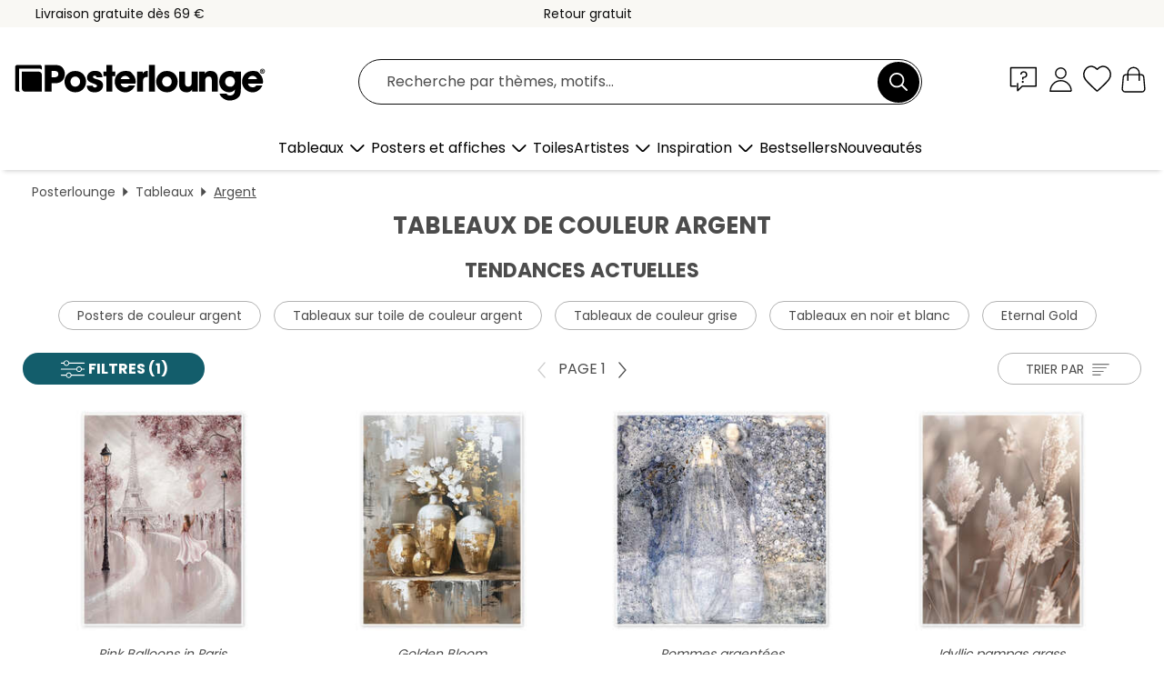

--- FILE ---
content_type: text/html; charset=utf-8
request_url: https://www.posterlounge.fr/tableaux/argent/
body_size: 32634
content:
<!DOCTYPE html>
<html lang="fr-FR">
<head>
    <meta charset="UTF-8">
    <style>@media (min-width:768px) and (max-width:991px){.hidden-sm{display:none!important}}@media (min-width:992px) and (max-width:1249px){.hidden-md{display:none!important}}@media (min-width:1250px){.hidden-lg{display:none!important}}</style><noscript><style>.lazyload{display:none!important}noscript>img {display:block;max-width:100%;height:auto}.thumbnail noscript>img {margin-left:auto;margin-right: auto}</style></noscript>
    <link rel="preconnect" href="https://media.posterlounge.com"><link rel="preconnect" href="https://cdn.posterlounge.com">
    
    <link rel="preload" href="https://www.posterlounge.fr/plugin/extern/bootstrap/fonts/glyphicons-halflings-regular.woff2" as="font" type="font/woff2" crossorigin="anonymous" /><link rel="preload" href="https://cdn.posterlounge.com/plugin/extern/bootstrap/js/includesFix.js" as="script" /><link rel="preload" href="https://www.posterlounge.fr/plugin/extern/bootstrap/css/bootstrap.min.css" as="style" /><link rel="preload" href="https://cdn.posterlounge.com/plugin/extern/bootstrap/css/bootstrap-ms.css" as="style" /><link rel="preload" href="https://cdn.posterlounge.com/plugin/extern/bootstrap/js/bootstrap.min.js" as="script" /><link rel="preload" href="https://cdn.posterlounge.com/plugin/extern/bootstrapdialog/css/bootstrap-dialog.min.css" as="style" /><link rel="preload" href="https://cdn.posterlounge.com/plugin/extern/bootstrapdialog/js/bootstrap-dialog.min.js" as="script" /><link rel="preload" href="https://cdn.posterlounge.com/plugin/extern/lazysizes/css/custom-lazy-styles.min.css" as="style" /><link rel="preload" href="https://cdn.posterlounge.com/plugin/extern/flags/css/style.min.css" as="style" /><link rel="preload" href="https://www.posterlounge.fr/css/5d2f15f95ccbe1269820a602a74783af.css" as="style" /><link rel="preload" href="https://www.posterlounge.fr/controller/shop/main/webfonts.css?version=250916" as="style" />

    <title>Tableaux de couleur argent | Posterlounge.fr</title>
    <meta name="description" content="✔ Paiement sécurisé ✔ Suivi de colis ✔ Satisfait ou remboursé sous 100 jours ✔ Impression haut de gamme ✔ Commandez des tableaux de couleur argent ici !">
    <meta name="viewport" content="width=device-width, initial-scale=1">

    
        <meta name="robots" content="INDEX, FOLLOW, NOODP, NOYDIR">

                                                        <link rel="canonical" href="https://www.posterlounge.fr/tableaux/argent/">
                                                                                                
                    <link rel="alternate" hreflang="de-DE" href="https://www.posterlounge.de/wandbilder/silber/">
                <link rel="alternate" hreflang="de-AT" href="https://www.posterlounge.at/wandbilder/silber/">
                <link rel="alternate" hreflang="de-CH" href="https://www.posterlounge.ch/wandbilder/silber/">
                <link rel="alternate" hreflang="en-GB" href="https://www.posterlounge.co.uk/wall-art/silver/">
                <link rel="alternate" hreflang="en-IE" href="https://www.posterlounge.ie/wall-art/silver/">
                <link rel="alternate" hreflang="fr-FR" href="https://www.posterlounge.fr/tableaux/argent/">
                <link rel="alternate" hreflang="fr-BE" href="https://www.posterlounge.be/tableaux/argent/">
                <link rel="alternate" hreflang="es-ES" href="https://www.posterlounge.es/cuadros/plata/">
                <link rel="alternate" hreflang="it-IT" href="https://www.posterlounge.it/quadri/argento/">
                <link rel="alternate" hreflang="nl-NL" href="https://www.posterlounge.nl/wanddecoratie/zilver/">
                <link rel="alternate" hreflang="pt-PT" href="https://www.posterlounge.pt/quadros/prata/">
                <link rel="alternate" hreflang="da-DK" href="https://www.posterlounge.dk/vaegdekoration/soelv/">
                <link rel="alternate" hreflang="no-NO" href="https://www.posterlounge.no/veggbilder/solv/">
                <link rel="alternate" hreflang="sv-SE" href="https://www.posterlounge.se/tavlor/silver/">
                <link rel="alternate" hreflang="fi-FI" href="https://www.posterlounge.fi/taulut/hopea/">
                <link rel="alternate" hreflang="pl-PL" href="https://www.posterlounge.pl/obrazy/srebrny/">
                <link rel="alternate" hreflang="x-default" href="https://www.posterlounge.com/wall-art/silver/">
                
        <meta property="og:type" content="website">
    <meta property="og:url" content="https://www.posterlounge.fr/tableaux/argent/">
    <meta property="og:title" content="Tableaux de couleur argent | Posterlounge.fr">
    <meta property="og:description" content="✔ Paiement sécurisé ✔ Suivi de colis ✔ Satisfait ou remboursé sous 100 jours ✔ Impression haut de gamme ✔ Commandez des tableaux de couleur argent ici !">
        <meta property="og:image" content="https://media.posterlounge.com/img/products/770000/762743/762743_poster_m.jpg">
    <meta name="thumbnail" content="https://media.posterlounge.com/img/products/770000/762743/762743_poster_m.jpg">
        <meta property="og:image" content="https://media.posterlounge.com/img/products/770000/764957/764957_poster_m.jpg">
    <meta name="thumbnail" content="https://media.posterlounge.com/img/products/770000/764957/764957_poster_m.jpg">
        <meta property="og:image" content="https://media.posterlounge.com/img/products/560000/559114/559114_poster_m.jpg">
    <meta name="thumbnail" content="https://media.posterlounge.com/img/products/560000/559114/559114_poster_m.jpg">
        <meta property="og:image" content="https://media.posterlounge.com/img/products/770000/764525/764525_poster_m.jpg">
    <meta name="thumbnail" content="https://media.posterlounge.com/img/products/770000/764525/764525_poster_m.jpg">
        <meta property="og:image" content="https://media.posterlounge.com/img/products/770000/764012/764012_poster_m.jpg">
    <meta name="thumbnail" content="https://media.posterlounge.com/img/products/770000/764012/764012_poster_m.jpg">
        <meta property="og:image" content="https://media.posterlounge.com/img/products/710000/706208/706208_poster_m.jpg">
    <meta name="thumbnail" content="https://media.posterlounge.com/img/products/710000/706208/706208_poster_m.jpg">
        <meta property="og:image" content="https://media.posterlounge.com/img/products/690000/682560/682560_poster_m.jpg">
    <meta name="thumbnail" content="https://media.posterlounge.com/img/products/690000/682560/682560_poster_m.jpg">
        <meta property="og:image" content="https://media.posterlounge.com/img/products/760000/758493/758493_poster_m.jpg">
    <meta name="thumbnail" content="https://media.posterlounge.com/img/products/760000/758493/758493_poster_m.jpg">
        <meta property="og:image" content="https://media.posterlounge.com/img/products/760000/753980/753980_poster_m.jpg">
    <meta name="thumbnail" content="https://media.posterlounge.com/img/products/760000/753980/753980_poster_m.jpg">
    
    <meta name="verify-v1" content="jsXi8zb7H6gcVbAXgm12JAChcd/3kQ5ZV0vGluy355s=">
    <meta name="p:domain_verify" content="2e6c603011a49bb49e22d0da3c726e2c">
    <meta name="msvalidate.01" content="0BEB495C0C44DA08B94EFD62E15B0E16">

    <meta name="apple-mobile-web-app-title" content="Posterlounge">
    <meta name="application-name" content="Posterlounge">
    <link rel="shortcut icon" type="image/x-icon" href="https://cdn.posterlounge.com/controller/shop/main/img/logo-icon.ico">
    <link rel="icon" type="image/svg+xml" href="https://cdn.posterlounge.com/controller/shop/main/img/logo-icon.svg">
    <link rel="icon" type="image/png" href="https://cdn.posterlounge.com/controller/shop/main/img/logo-icon-256px.png">
    <link rel="apple-touch-icon" href="https://cdn.posterlounge.com/controller/shop/main/img/apple-touch-icon-precomposed.png"
          sizes="180x180">

    <script type="text/javascript" src="https://cdn.posterlounge.com/plugin/extern/bootstrap/js/includesFix.js"></script><link rel="stylesheet" href="https://www.posterlounge.fr/plugin/extern/bootstrap/css/bootstrap.min.css" type="text/css" /><link rel="stylesheet" href="https://cdn.posterlounge.com/plugin/extern/bootstrap/css/bootstrap-ms.css" type="text/css" /><link rel="stylesheet" href="https://cdn.posterlounge.com/plugin/extern/bootstrapdialog/css/bootstrap-dialog.min.css" type="text/css" /><link rel="stylesheet" href="https://cdn.posterlounge.com/plugin/extern/lazysizes/css/custom-lazy-styles.min.css?version=240620" type="text/css"/><link rel="stylesheet" href="https://cdn.posterlounge.com/plugin/extern/flags/css/style.min.css" type="text/css" /><link rel="stylesheet" href="https://www.posterlounge.fr/css/5d2f15f95ccbe1269820a602a74783af.css" type="text/css" /><link rel="stylesheet" href="https://www.posterlounge.fr/controller/shop/main/webfonts.css?version=250916" type="text/css" />
    <script>
				
				function initGTM()
				{
					(function(w,d,s,l,i){w[l]=w[l]||[];w[l].push({'gtm.start':new Date().getTime(),event:'gtm.js'});var f=d.getElementsByTagName(s)[0],j=d.createElement(s),dl=l!='dataLayer'?'&l='+l:'';j.async=true;j.src='https://gtm.posterlounge.fr/gtm.js?id='+i+dl;f.parentNode.insertBefore(j,f);})(window,document,'script','dataLayer','GTM-KCWWWHL');
				}

				function getClientLayer()
				{
					
					dataLayer.push({ "event": "view_item_list", "ecommerce": { "item_list_name": "Argent", "currency": "EUR", "items": [{ "id": "762743", "name": "762743 - Pink Balloons in Paris","brand": "Isabella Karolewicz","quantity": 1, "price": "8.95", "currency": "EUR", "index": 1 },{ "id": "764957", "name": "764957 - Golden Bloom","brand": "DejaReve","quantity": 1, "price": "7.95", "currency": "EUR", "index": 2 },{ "id": "559114", "name": "559114 - Pommes argentées","brand": "Margaret MacDonald Mackintosh","quantity": 1, "price": "7.95", "currency": "EUR", "index": 3 },{ "id": "764525", "name": "764525 - Idyllic pampas grass","brand": "Melanie Viola","quantity": 1, "price": "7.95", "currency": "EUR", "index": 4 },{ "id": "764012", "name": "764012 - Pampas grass on the coast","brand": "Melanie Viola","quantity": 1, "price": "7.95", "currency": "EUR", "index": 5 },{ "id": "706208", "name": "706208 - Happy penguins on the beach","brand": "Martin Zwick","quantity": 1, "price": "7.95", "currency": "EUR", "index": 6 },{ "id": "682560", "name": "682560 - Gondole à Venise","brand": "Posterlounge","quantity": 1, "price": "7.95", "currency": "EUR", "index": 7 },{ "id": "758493", "name": "758493 - Love Story","brand": "Ekaterina Ermilkina","quantity": 1, "price": "7.95", "currency": "EUR", "index": 8 },{ "id": "753980", "name": "753980 - Dandelions II","brand": "UtArt","quantity": 1, "price": "7.95", "currency": "EUR", "index": 9 },{ "id": "773376", "name": "773376 - Vera","brand": "Bella Eve","quantity": 1, "price": "8.95", "currency": "EUR", "index": 10 },{ "id": "411545", "name": "411545 - Ange gardien","brand": "Sam Reimann","quantity": 1, "price": "7.95", "currency": "EUR", "index": 11 },{ "id": "758474", "name": "758474 - Evening Lights Over The City","brand": "Ekaterina Ermilkina","quantity": 1, "price": "7.95", "currency": "EUR", "index": 12 },{ "id": "748852", "name": "748852 - Woman at the Eiffel Tower, Par","brand": "Isabella Karolewicz","quantity": 1, "price": "8.95", "currency": "EUR", "index": 13 },{ "id": "762742", "name": "762742 - Eiffel Tower Elegance, Paris","brand": "Isabella Karolewicz","quantity": 1, "price": "8.95", "currency": "EUR", "index": 14 },{ "id": "753979", "name": "753979 - Dandelions I","brand": "UtArt","quantity": 1, "price": "7.95", "currency": "EUR", "index": 15 },{ "id": "748813", "name": "748813 - Roses on Brooklyn Bridge","brand": "Isabella Karolewicz","quantity": 1, "price": "8.95", "currency": "EUR", "index": 16 },{ "id": "748878", "name": "748878 - Sydney Skyline","brand": "Isabella Karolewicz","quantity": 1, "price": "15.95", "currency": "EUR", "index": 17 },{ "id": "778347", "name": "778347 - Bredgade in Copenhagen","brand": "Paul Fischer","quantity": 1, "price": "7.95", "currency": "EUR", "index": 18 },{ "id": "758510", "name": "758510 - Modern Life","brand": "Ekaterina Ermilkina","quantity": 1, "price": "7.95", "currency": "EUR", "index": 19 },{ "id": "758490", "name": "758490 - One Day In The City","brand": "Ekaterina Ermilkina","quantity": 1, "price": "7.95", "currency": "EUR", "index": 20 },{ "id": "758450", "name": "758450 - City Reflections","brand": "Ekaterina Ermilkina","quantity": 1, "price": "7.95", "currency": "EUR", "index": 21 },{ "id": "767957", "name": "767957 - Pink Petal Veil","brand": "Bella Eve","quantity": 1, "price": "8.95", "currency": "EUR", "index": 22 },{ "id": "771582", "name": "771582 - Christmas Ornaments on Pine Br","brand": "TAlex","quantity": 1, "price": "7.95", "currency": "EUR", "index": 23 },{ "id": "764605", "name": "764605 - Ethereal Peaks","brand": "DejaReve","quantity": 1, "price": "7.95", "currency": "EUR", "index": 24 },{ "id": "754488", "name": "754488 - Marble Leopard","brand": "Sarah Manovski","quantity": 1, "price": "7.95", "currency": "EUR", "index": 25 },{ "id": "770590", "name": "770590 - Arc De Triomphe, Paris Flair","brand": "Isabella Karolewicz","quantity": 1, "price": "8.95", "currency": "EUR", "index": 26 },{ "id": "753685", "name": "753685 - Ski is Life","brand": "Sandi Bertoncelj","quantity": 1, "price": "7.95", "currency": "EUR", "index": 27 },{ "id": "748870", "name": "748870 - Woman at the Eiffel Tower, Par","brand": "Isabella Karolewicz","quantity": 1, "price": "8.95", "currency": "EUR", "index": 28 },{ "id": "770591", "name": "770591 - Eiffel Tower Silhouettes, Pari","brand": "Isabella Karolewicz","quantity": 1, "price": "8.95", "currency": "EUR", "index": 29 },{ "id": "748823", "name": "748823 - Big Ben, Vintage London","brand": "Isabella Karolewicz","quantity": 1, "price": "8.95", "currency": "EUR", "index": 30 },{ "id": "764522", "name": "764522 - Pampas grass, detail","brand": "Melanie Viola","quantity": 1, "price": "7.95", "currency": "EUR", "index": 31 },{ "id": "762744", "name": "762744 - Ballerina Dancing in Paris","brand": "Isabella Karolewicz","quantity": 1, "price": "8.95", "currency": "EUR", "index": 32 },{ "id": "737532", "name": "737532 - Andean condor and mountains in","brand": "Jaynes Gallery","quantity": 1, "price": "7.95", "currency": "EUR", "index": 33 },{ "id": "748883", "name": "748883 - Woman at the Eiffel Tower, Par","brand": "Isabella Karolewicz","quantity": 1, "price": "8.95", "currency": "EUR", "index": 34 },{ "id": "770726", "name": "770726 - 1963 Chevrolet Corvette Stingr","brand": "American Cars 1920 - 2020","quantity": 1, "price": "7.95", "currency": "EUR", "index": 35 },{ "id": "748836", "name": "748836 - Canal Journey, Venice Charm","brand": "Isabella Karolewicz","quantity": 1, "price": "8.95", "currency": "EUR", "index": 36 },{ "id": "773373", "name": "773373 - Sky and Petal","brand": "Bella Eve","quantity": 1, "price": "8.95", "currency": "EUR", "index": 37 },{ "id": "694931", "name": "694931 - Lunaire","brand": "Mandy Disher","quantity": 1, "price": "7.95", "currency": "EUR", "index": 38 },{ "id": "758492", "name": "758492 - Big City Vibes","brand": "Ekaterina Ermilkina","quantity": 1, "price": "7.95", "currency": "EUR", "index": 39 },{ "id": "770592", "name": "770592 - Sky Blue, Milan","brand": "Isabella Karolewicz","quantity": 1, "price": "8.95", "currency": "EUR", "index": 40 },{ "id": "748814", "name": "748814 - Roses on Brooklyn Bridge (Pano","brand": "Isabella Karolewicz","quantity": 1, "price": "13.95", "currency": "EUR", "index": 41 },{ "id": "770755", "name": "770755 - 1938 Chevrolet Business Coupé ","brand": "American Cars 1920 - 2020","quantity": 1, "price": "7.95", "currency": "EUR", "index": 42 },{ "id": "594942", "name": "594942 - Nautile","brand": "Kate &amp; Tom Turning &amp; G","quantity": 1, "price": "8.95", "currency": "EUR", "index": 43 },{ "id": "530368", "name": "530368 - people mountain people sea No ","brand": "Mojo Wang","quantity": 1, "price": "7.95", "currency": "EUR", "index": 44 },{ "id": "748875", "name": "748875 - Glimpse, Paris Flair III","brand": "Isabella Karolewicz","quantity": 1, "price": "8.95", "currency": "EUR", "index": 45 },{ "id": "748686", "name": "748686 - Melbourne City Skyline (Panora","brand": "Isabella Karolewicz","quantity": 1, "price": "15.95", "currency": "EUR", "index": 46 },{ "id": "732081", "name": "732081 - Ballerine en bleu","brand": "Aimee Del Valle","quantity": 1, "price": "8.95", "currency": "EUR", "index": 47 },{ "id": "776177", "name": "776177 - Forever in Your Arms","brand": "Isabella Karolewicz","quantity": 1, "price": "8.95", "currency": "EUR", "index": 48 },{ "id": "696989", "name": "696989 - La puissance des chevaux","brand": "Art Couture","quantity": 1, "price": "14.95", "currency": "EUR", "index": 49 },{ "id": "769306", "name": "769306 - Freedom","brand": "Steffen Gierok","quantity": 1, "price": "7.95", "currency": "EUR", "index": 50 },{ "id": "753587", "name": "753587 - Turtle and Rays of Light","brand": "Posterlounge","quantity": 1, "price": "7.95", "currency": "EUR", "index": 51 },{ "id": "693141", "name": "693141 - Aigrettes de pissenlit en noir","brand": "Julia Delgado","quantity": 1, "price": "7.95", "currency": "EUR", "index": 52 },{ "id": "748681", "name": "748681 - Captured By You, Paris Flair","brand": "Isabella Karolewicz","quantity": 1, "price": "13.95", "currency": "EUR", "index": 53 },{ "id": "770747", "name": "770747 - 1938 Chevrolet Business Coupé ","brand": "American Cars 1920 - 2020","quantity": 1, "price": "7.95", "currency": "EUR", "index": 54 },{ "id": "773374", "name": "773374 - Goldleaf Bloom","brand": "Bella Eve","quantity": 1, "price": "8.95", "currency": "EUR", "index": 55 },{ "id": "764599", "name": "764599 - Horizon Harmony","brand": "DejaReve","quantity": 1, "price": "7.95", "currency": "EUR", "index": 56 },{ "id": "748879", "name": "748879 - Heartbeat, female nude","brand": "Isabella Karolewicz","quantity": 1, "price": "8.95", "currency": "EUR", "index": 57 },{ "id": "727579", "name": "727579 - Plage d&#039;argent","brand": "Assaf Frank","quantity": 1, "price": "7.95", "currency": "EUR", "index": 58 },{ "id": "149221", "name": "149221 - Madame Victoire à l&#039;âge d","brand": "Jean-Marc Nattier","quantity": 1, "price": "8.95", "currency": "EUR", "index": 59 },{ "id": "767618", "name": "767618 - Heron on Silver Background","brand": "Anna McKay","quantity": 1, "price": "7.95", "currency": "EUR", "index": 60 }] }, "pin" : { "items": [{"product_id":"762743","product_price":"8.95","product_category":"Argent"},{"product_id":"764957","product_price":"7.95","product_category":"Argent"},{"product_id":"559114","product_price":"7.95","product_category":"Argent"},{"product_id":"764525","product_price":"7.95","product_category":"Argent"},{"product_id":"764012","product_price":"7.95","product_category":"Argent"},{"product_id":"706208","product_price":"7.95","product_category":"Argent"},{"product_id":"682560","product_price":"7.95","product_category":"Argent"},{"product_id":"758493","product_price":"7.95","product_category":"Argent"},{"product_id":"753980","product_price":"7.95","product_category":"Argent"},{"product_id":"773376","product_price":"8.95","product_category":"Argent"},{"product_id":"411545","product_price":"7.95","product_category":"Argent"},{"product_id":"758474","product_price":"7.95","product_category":"Argent"},{"product_id":"748852","product_price":"8.95","product_category":"Argent"},{"product_id":"762742","product_price":"8.95","product_category":"Argent"},{"product_id":"753979","product_price":"7.95","product_category":"Argent"},{"product_id":"748813","product_price":"8.95","product_category":"Argent"},{"product_id":"748878","product_price":"15.95","product_category":"Argent"},{"product_id":"778347","product_price":"7.95","product_category":"Argent"},{"product_id":"758510","product_price":"7.95","product_category":"Argent"},{"product_id":"758490","product_price":"7.95","product_category":"Argent"},{"product_id":"758450","product_price":"7.95","product_category":"Argent"},{"product_id":"767957","product_price":"8.95","product_category":"Argent"},{"product_id":"771582","product_price":"7.95","product_category":"Argent"},{"product_id":"764605","product_price":"7.95","product_category":"Argent"},{"product_id":"754488","product_price":"7.95","product_category":"Argent"},{"product_id":"770590","product_price":"8.95","product_category":"Argent"},{"product_id":"753685","product_price":"7.95","product_category":"Argent"},{"product_id":"748870","product_price":"8.95","product_category":"Argent"},{"product_id":"770591","product_price":"8.95","product_category":"Argent"},{"product_id":"748823","product_price":"8.95","product_category":"Argent"},{"product_id":"764522","product_price":"7.95","product_category":"Argent"},{"product_id":"762744","product_price":"8.95","product_category":"Argent"},{"product_id":"737532","product_price":"7.95","product_category":"Argent"}] }, "meta" : { "item": { "id" : [762743,764957,559114,764525,764012,706208,682560,758493,753980,773376,411545,758474,748852,762742,753979,748813,748878,778347,758510,758490,758450,767957,771582,764605,754488,770590,753685,748870,770591,748823,764522,762744,737532,748883,770726,748836,773373,694931,758492,770592,748814,770755,594942,530368,748875,748686,732081,776177,696989,769306,753587,693141,748681,770747,773374,764599,748879,727579,149221,767618], "name": "Argent" } }, "algolia" : { "afterSearch": 1, "userToken": "d55580af60e4f3f48c5079ebd32eed62", "userTokenAuth": "", "index": "Posterlounge_fr", "queryId": "e9c53ee4bce70b9b86b01e45c60bbb01", "items": ["762743","764957","559114","764525","764012","706208","682560","758493","753980","773376","411545","758474","748852","762742","753979","748813","748878","778347","758510","758490","758450","767957","771582","764605","754488","770590","753685","748870","770591","748823","764522","762744","737532","748883","770726","748836","773373","694931","758492","770592","748814","770755","594942","530368","748875","748686","732081","776177","696989","769306","753587","693141","748681","770747","773374","764599","748879","727579","149221","767618"] } });
					dataLayer.push({ecommerce: undefined, pin: undefined, meta: undefined, algolia: undefined, search_term: undefined, klaviyo: undefined});
				}
				
				function getServerLayer()
				{
					$(document).ajaxComplete(function (event, xhr, settings)
					{
					    var call = true;
					    if(typeof settings.url !== 'undefined')
					    {
					        if(settings.url.indexOf('noGTM=1') > 0)
					        {
					            call = false;
					        }
					    }
					    
					    if(call)
					    {
                            $.ajax({
                                type: 'POST',
                                url: 'https://www.posterlounge.fr/plugin/extern/googletagmanager/ajax/get.php',
                                dataType: 'json',
                                global: false,
                                success: function (request)
                                {
                                    if(request != null)
                                    {
                                        if(request.status)
                                        {
                                            if(request.results.jsObjects !== 'undefined')
                                            {
                                                for(x=0;x<request.results.jsObjects.length;x++)
                                                {
                                                    dataLayer.push(JSON.parse(request.results.jsObjects[x]));
                                                }
                                            }
                                        }
                                    }
                                }
                            });
                        }
					});
				}
			
				function initGTMClientId()
				{
					$.ajax({
						type: 'POST',
						url: 'https://www.posterlounge.fr/plugin/extern/googletagmanager/ajax/id.php',
						dataType: 'json',
						global: false,
						success: function (request)
						{
							if(request != null)
							{
								if(request.status)
								{
									if(request.results.id !== 'undefined')
									{
										initGTM();
										
										dataLayer.push({
											'event':		'client_id',
											'client_id':	request.results.id,
											'em_hash':	    request.results.em,
											'portal_id':	request.results.portal,
											'environment':  'production',
											'section' :     'list_view',
											'ip_override':  request.results.ip,
											'user_agent':   request.results.ua,
											'test_dim1':    request.results.test_dim1,
											'test_dim2':    request.results.test_dim2,
											'test_dim3':    request.results.test_dim3,
											'test_algolia': request.results.test_algolia
										});
										
										getClientLayer();
										getServerLayer();
									}
								}
							}
						}
					});
				}
			</script><script>
			
			function getInfos(e,o)
			{   
				var cm = __cmp('getCMPData');
				var analytics = 0;
				if(cm.gdprApplies !== true || cm.vendorConsents.s26 === true)
				{
					analytics = 1;
				}
				
				$.ajax({
					type: 'POST',
					url: 'https://www.posterlounge.fr/plugin/shop/cookiebanner/ajax/state.php',
					dataType: 'json',
					global: false,
					data:{
					  analytics: analytics
					}
				});
				
				if (typeof initGTMClientId == 'function') { 
					initGTMClientId();
				}
			}
		  
			document.addEventListener('DOMContentLoaded', function() 
			{
                let cmp = __cmp('getCMPData');
                if(typeof cmp === 'object' && cmp.cmpDataObject) {
                    getInfos(null, null);
                } else {
                    __cmp('addEventListener',['consent',getInfos,false],null);
                }
				
			});
		</script>

        
    <script type="application/ld+json">
        {
            "@context": "https://schema.org",
            "@type": "WebSite",
            "url": "https://www.posterlounge.fr",
            "potentialAction": {
                "@type": "SearchAction",
                "target": "https://www.posterlounge.fr/recherche.html?action=search&query={search_term_string}",
                "query-input": "required name=search_term_string"
            }
        }
    </script>
    
    
    
    <script type="application/ld+json">
        {
            "@context": "https://schema.org",
            "@type": "Organization",
            "name": "Posterlounge",
            "url": "https://www.posterlounge.fr",
            "logo": "https://www.posterlounge.fr/controller/shop/main/img/posterlounge-logo.svg",
            "sameAs": [
                "https://www.facebook.com/posterlounge",
                "https://www.pinterest.com/posterlounge/",
                "https://instagram.com/posterlounge/"
            ],
            "contactPoint": [
                {
                    "@type": "ContactPoint",
                    "telephone": "+49-341-33975900",
                    "contactType": "customer service"
                }
            ]
        }
    </script>
    
</head>

<body data-role="page" id="main" data-posterlounge-instant-intensity="500">
<noscript><iframe src="https://gtm.posterlounge.fr/ns.html?id=GTM-KCWWWHL" height="0" width="0" style="display:none;visibility:hidden"></iframe></noscript><script>if(!"gdprAppliesGlobally" in window){window.gdprAppliesGlobally=true}if(!("cmp_id" in window)||window.cmp_id<1){window.cmp_id=0}if(!("cmp_cdid" in window)){window.cmp_cdid="840503c9f5db"}if(!("cmp_params" in window)){window.cmp_params=""}if(!("cmp_host" in window)){window.cmp_host="d.delivery.consentmanager.net"}if(!("cmp_cdn" in window)){window.cmp_cdn="cdn.consentmanager.net"}if(!("cmp_proto" in window)){window.cmp_proto="https:"}if(!("cmp_codesrc" in window)){window.cmp_codesrc="1"}window.cmp_getsupportedLangs=function(){var b=["DE","EN","FR","IT","NO","DA","FI","ES","PT","RO","BG","ET","EL","GA","HR","LV","LT","MT","NL","PL","SV","SK","SL","CS","HU","RU","SR","ZH","TR","UK","AR","BS"];if("cmp_customlanguages" in window){for(var a=0;a<window.cmp_customlanguages.length;a++){b.push(window.cmp_customlanguages[a].l.toUpperCase())}}return b};window.cmp_getRTLLangs=function(){var a=["AR"];if("cmp_customlanguages" in window){for(var b=0;b<window.cmp_customlanguages.length;b++){if("r" in window.cmp_customlanguages[b]&&window.cmp_customlanguages[b].r){a.push(window.cmp_customlanguages[b].l)}}}return a};window.cmp_getlang=function(j){if(typeof(j)!="boolean"){j=true}if(j&&typeof(cmp_getlang.usedlang)=="string"&&cmp_getlang.usedlang!==""){return cmp_getlang.usedlang}var g=window.cmp_getsupportedLangs();var c=[];var f=location.hash;var e=location.search;var a="languages" in navigator?navigator.languages:[];if(f.indexOf("cmplang=")!=-1){c.push(f.substr(f.indexOf("cmplang=")+8,2).toUpperCase())}else{if(e.indexOf("cmplang=")!=-1){c.push(e.substr(e.indexOf("cmplang=")+8,2).toUpperCase())}else{if("cmp_setlang" in window&&window.cmp_setlang!=""){c.push(window.cmp_setlang.toUpperCase())}else{if(a.length>0){for(var d=0;d<a.length;d++){c.push(a[d])}}}}}if("language" in navigator){c.push(navigator.language)}if("userLanguage" in navigator){c.push(navigator.userLanguage)}var h="";for(var d=0;d<c.length;d++){var b=c[d].toUpperCase();if(g.indexOf(b)!=-1){h=b;break}if(b.indexOf("-")!=-1){b=b.substr(0,2)}if(g.indexOf(b)!=-1){h=b;break}}if(h==""&&typeof(cmp_getlang.defaultlang)=="string"&&cmp_getlang.defaultlang!==""){return cmp_getlang.defaultlang}else{if(h==""){h="EN"}}h=h.toUpperCase();return h};(function(){var u=document;var v=u.getElementsByTagName;var h=window;var o="";var b="_en";if("cmp_getlang" in h){o=h.cmp_getlang().toLowerCase();if("cmp_customlanguages" in h){for(var q=0;q<h.cmp_customlanguages.length;q++){if(h.cmp_customlanguages[q].l.toUpperCase()==o.toUpperCase()){o="en";break}}}b="_"+o}function x(i,e){var w="";i+="=";var s=i.length;var d=location;if(d.hash.indexOf(i)!=-1){w=d.hash.substr(d.hash.indexOf(i)+s,9999)}else{if(d.search.indexOf(i)!=-1){w=d.search.substr(d.search.indexOf(i)+s,9999)}else{return e}}if(w.indexOf("&")!=-1){w=w.substr(0,w.indexOf("&"))}return w}var k=("cmp_proto" in h)?h.cmp_proto:"https:";if(k!="http:"&&k!="https:"){k="https:"}var g=("cmp_ref" in h)?h.cmp_ref:location.href;var j=u.createElement("script");j.setAttribute("data-cmp-ab","1");var c=x("cmpdesign","cmp_design" in h?h.cmp_design:"");var f=x("cmpregulationkey","cmp_regulationkey" in h?h.cmp_regulationkey:"");var r=x("cmpgppkey","cmp_gppkey" in h?h.cmp_gppkey:"");var n=x("cmpatt","cmp_att" in h?h.cmp_att:"");j.src=k+"//"+h.cmp_host+"/delivery/cmp.php?"+("cmp_id" in h&&h.cmp_id>0?"id="+h.cmp_id:"")+("cmp_cdid" in h?"&cdid="+h.cmp_cdid:"")+"&h="+encodeURIComponent(g)+(c!=""?"&cmpdesign="+encodeURIComponent(c):"")+(f!=""?"&cmpregulationkey="+encodeURIComponent(f):"")+(r!=""?"&cmpgppkey="+encodeURIComponent(r):"")+(n!=""?"&cmpatt="+encodeURIComponent(n):"")+("cmp_params" in h?"&"+h.cmp_params:"")+(u.cookie.length>0?"&__cmpfcc=1":"")+"&l="+o.toLowerCase()+"&o="+(new Date()).getTime();j.type="text/javascript";j.async=true;if(u.currentScript&&u.currentScript.parentElement){u.currentScript.parentElement.appendChild(j)}else{if(u.body){u.body.appendChild(j)}else{var t=v("body");if(t.length==0){t=v("div")}if(t.length==0){t=v("span")}if(t.length==0){t=v("ins")}if(t.length==0){t=v("script")}if(t.length==0){t=v("head")}if(t.length>0){t[0].appendChild(j)}}}var m="js";var p=x("cmpdebugunminimized","cmpdebugunminimized" in h?h.cmpdebugunminimized:0)>0?"":".min";var a=x("cmpdebugcoverage","cmp_debugcoverage" in h?h.cmp_debugcoverage:"");if(a=="1"){m="instrumented";p=""}var j=u.createElement("script");j.src=k+"//"+h.cmp_cdn+"/delivery/"+m+"/cmp"+b+p+".js";j.type="text/javascript";j.setAttribute("data-cmp-ab","1");j.async=true;if(u.currentScript&&u.currentScript.parentElement){u.currentScript.parentElement.appendChild(j)}else{if(u.body){u.body.appendChild(j)}else{var t=v("body");if(t.length==0){t=v("div")}if(t.length==0){t=v("span")}if(t.length==0){t=v("ins")}if(t.length==0){t=v("script")}if(t.length==0){t=v("head")}if(t.length>0){t[0].appendChild(j)}}}})();window.cmp_addFrame=function(b){if(!window.frames[b]){if(document.body){var a=document.createElement("iframe");a.style.cssText="display:none";if("cmp_cdn" in window&&"cmp_ultrablocking" in window&&window.cmp_ultrablocking>0){a.src="//"+window.cmp_cdn+"/delivery/empty.html"}a.name=b;a.setAttribute("title","Intentionally hidden, please ignore");a.setAttribute("role","none");a.setAttribute("tabindex","-1");document.body.appendChild(a)}else{window.setTimeout(window.cmp_addFrame,10,b)}}};window.cmp_rc=function(h){var b=document.cookie;var f="";var d=0;while(b!=""&&d<100){d++;while(b.substr(0,1)==" "){b=b.substr(1,b.length)}var g=b.substring(0,b.indexOf("="));if(b.indexOf(";")!=-1){var c=b.substring(b.indexOf("=")+1,b.indexOf(";"))}else{var c=b.substr(b.indexOf("=")+1,b.length)}if(h==g){f=c}var e=b.indexOf(";")+1;if(e==0){e=b.length}b=b.substring(e,b.length)}return(f)};window.cmp_stub=function(){var a=arguments;__cmp.a=__cmp.a||[];if(!a.length){return __cmp.a}else{if(a[0]==="ping"){if(a[1]===2){a[2]({gdprApplies:gdprAppliesGlobally,cmpLoaded:false,cmpStatus:"stub",displayStatus:"hidden",apiVersion:"2.2",cmpId:31},true)}else{a[2](false,true)}}else{if(a[0]==="getUSPData"){a[2]({version:1,uspString:window.cmp_rc("")},true)}else{if(a[0]==="getTCData"){__cmp.a.push([].slice.apply(a))}else{if(a[0]==="addEventListener"||a[0]==="removeEventListener"){__cmp.a.push([].slice.apply(a))}else{if(a.length==4&&a[3]===false){a[2]({},false)}else{__cmp.a.push([].slice.apply(a))}}}}}}};window.cmp_gpp_ping=function(){return{gppVersion:"1.0",cmpStatus:"stub",cmpDisplayStatus:"hidden",supportedAPIs:["tcfca","usnat","usca","usva","usco","usut","usct"],cmpId:31}};window.cmp_gppstub=function(){var a=arguments;__gpp.q=__gpp.q||[];if(!a.length){return __gpp.q}var g=a[0];var f=a.length>1?a[1]:null;var e=a.length>2?a[2]:null;if(g==="ping"){return window.cmp_gpp_ping()}else{if(g==="addEventListener"){__gpp.e=__gpp.e||[];if(!("lastId" in __gpp)){__gpp.lastId=0}__gpp.lastId++;var c=__gpp.lastId;__gpp.e.push({id:c,callback:f});return{eventName:"listenerRegistered",listenerId:c,data:true,pingData:window.cmp_gpp_ping()}}else{if(g==="removeEventListener"){var h=false;__gpp.e=__gpp.e||[];for(var d=0;d<__gpp.e.length;d++){if(__gpp.e[d].id==e){__gpp.e[d].splice(d,1);h=true;break}}return{eventName:"listenerRemoved",listenerId:e,data:h,pingData:window.cmp_gpp_ping()}}else{if(g==="getGPPData"){return{sectionId:3,gppVersion:1,sectionList:[],applicableSections:[0],gppString:"",pingData:window.cmp_gpp_ping()}}else{if(g==="hasSection"||g==="getSection"||g==="getField"){return null}else{__gpp.q.push([].slice.apply(a))}}}}}};window.cmp_msghandler=function(d){var a=typeof d.data==="string";try{var c=a?JSON.parse(d.data):d.data}catch(f){var c=null}if(typeof(c)==="object"&&c!==null&&"__cmpCall" in c){var b=c.__cmpCall;window.__cmp(b.command,b.parameter,function(h,g){var e={__cmpReturn:{returnValue:h,success:g,callId:b.callId}};d.source.postMessage(a?JSON.stringify(e):e,"*")})}if(typeof(c)==="object"&&c!==null&&"__uspapiCall" in c){var b=c.__uspapiCall;window.__uspapi(b.command,b.version,function(h,g){var e={__uspapiReturn:{returnValue:h,success:g,callId:b.callId}};d.source.postMessage(a?JSON.stringify(e):e,"*")})}if(typeof(c)==="object"&&c!==null&&"__tcfapiCall" in c){var b=c.__tcfapiCall;window.__tcfapi(b.command,b.version,function(h,g){var e={__tcfapiReturn:{returnValue:h,success:g,callId:b.callId}};d.source.postMessage(a?JSON.stringify(e):e,"*")},b.parameter)}if(typeof(c)==="object"&&c!==null&&"__gppCall" in c){var b=c.__gppCall;window.__gpp(b.command,function(h,g){var e={__gppReturn:{returnValue:h,success:g,callId:b.callId}};d.source.postMessage(a?JSON.stringify(e):e,"*")},"parameter" in b?b.parameter:null,"version" in b?b.version:1)}};window.cmp_setStub=function(a){if(!(a in window)||(typeof(window[a])!=="function"&&typeof(window[a])!=="object"&&(typeof(window[a])==="undefined"||window[a]!==null))){window[a]=window.cmp_stub;window[a].msgHandler=window.cmp_msghandler;window.addEventListener("message",window.cmp_msghandler,false)}};window.cmp_setGppStub=function(a){if(!(a in window)||(typeof(window[a])!=="function"&&typeof(window[a])!=="object"&&(typeof(window[a])==="undefined"||window[a]!==null))){window[a]=window.cmp_gppstub;window[a].msgHandler=window.cmp_msghandler;window.addEventListener("message",window.cmp_msghandler,false)}};window.cmp_addFrame("__cmpLocator");if(!("cmp_disableusp" in window)||!window.cmp_disableusp){window.cmp_addFrame("__uspapiLocator")}if(!("cmp_disabletcf" in window)||!window.cmp_disabletcf){window.cmp_addFrame("__tcfapiLocator")}if(!("cmp_disablegpp" in window)||!window.cmp_disablegpp){window.cmp_addFrame("__gppLocator")}window.cmp_setStub("__cmp");if(!("cmp_disabletcf" in window)||!window.cmp_disabletcf){window.cmp_setStub("__tcfapi")}if(!("cmp_disableusp" in window)||!window.cmp_disableusp){window.cmp_setStub("__uspapi")}if(!("cmp_disablegpp" in window)||!window.cmp_disablegpp){window.cmp_setGppStub("__gpp")};</script>
<div id="side-nav" class="side-nav">
    <!-- Mobile Nav, die den Content nach rechts verschiebt -->
    <div class="mobile-nav-left">
        <div class="mobile-nav-top">
            <div id="close-tab">Fermer<span></span></div>
            <div id="side-nav-pageNavLogo">
                <a href="https://www.posterlounge.fr" title="Posters et tableaux Posterlounge">&nbsp;</a>
            </div>
            <div id="mn-searchWrapper" class="search-wrapper">
                <form action="https://www.posterlounge.fr/recherche.html" accept-charset="UTF-8" method="get" name="search" class="pos-rel searchFieldGroup">
                    <input name="action" type="hidden" value="search"/>
                    <div class="input-group">
                        <input
                                name="s_query"
                                id="mn-mainSearchInput"
                                type="text"
                                autocomplete="off"
                                placeholder="Recherche par thèmes, motifs..."
                                value=""
                                maxlength="250"
                                class="searchField"
                                aria-label="Champ de recherche"
                        />
                        <div class="input-group-btn mega-menu-search-background">
                            <button type="button" class="btn mega-menu-searchBtn" aria-label="Chercher">&nbsp;</button>
                        </div>
                        <button type="button" class="btn searchClearBtnHeader"></button>
                    </div>
                </form>
            </div>
        </div>
        <nav>
            <div id="mobileNavbar">
                <ul class="nav navbar-nav">
                                                            <li class="has-children">
                                                <span class="nav-headline" role="button" tabindex="0" aria-expanded="false" aria-controls="subchildren-wallart">
                            Tableaux
                            <span class="nav-toggle-btn arrow"></span>
                        </span>
                        <ul class="nav-children" id="subchildren-wallart">
                                                        <li>
                                <a class="nav-headline discoverAll" href="https://www.posterlounge.fr/tableaux/" title="Voir tout">
                                    <span>Voir tout</span>
                                </a>
                            </li>
                                                                                                                <li class="nav-subheadline has-children">
                                <span class="nav-headline" role="button" tabindex="0" aria-expanded="false" aria-controls="children-top_products">Produits
                                    <span class="nav-toggle-btn plus"></span>
                                </span>
                                <ul class="nav-children" id="children-top_products">
                                                                        <li>
                                        <a href="https://www.posterlounge.fr/tableaux/posters/" title="Posters et affiches">
                                            <span>Posters et affiches</span>
                                        </a>
                                    </li>
                                                                        <li>
                                        <a href="https://www.posterlounge.fr/tableaux/tableaux-sur-toile/" title="Tableaux sur toile">
                                            <span>Tableaux sur toile</span>
                                        </a>
                                    </li>
                                                                        <li>
                                        <a href="https://www.posterlounge.fr/tableaux/tableaux-en-aluminium/" title="Tableaux en aluminium">
                                            <span>Tableaux en aluminium</span>
                                        </a>
                                    </li>
                                                                        <li>
                                        <a href="https://www.posterlounge.fr/tableaux/tableaux-en-verre-acrylique/" title="Tableaux en verre acrylique">
                                            <span>Tableaux en verre acrylique</span>
                                        </a>
                                    </li>
                                                                        <li>
                                        <a href="https://www.posterlounge.fr/tableaux/tableaux-en-bois/" title="Tableaux en bois">
                                            <span>Tableaux en bois</span>
                                        </a>
                                    </li>
                                                                        <li>
                                        <a href="https://www.posterlounge.fr/tableaux/tableaux-en-plexi-alu/" title="Tableaux en plexi-alu">
                                            <span>Tableaux en plexi-alu</span>
                                        </a>
                                    </li>
                                                                        <li>
                                        <a href="https://www.posterlounge.fr/tableaux/impressions-artistiques/" title="Impressions artistiques">
                                            <span>Impressions artistiques</span>
                                        </a>
                                    </li>
                                                                        <li>
                                        <a href="https://www.posterlounge.fr/tableaux/tableaux-en-pvc/" title="Tableaux en PVC">
                                            <span>Tableaux en PVC</span>
                                        </a>
                                    </li>
                                                                        <li>
                                        <a href="https://www.posterlounge.fr/tableaux/stickers-muraux/" title="Stickers muraux">
                                            <span>Stickers muraux</span>
                                        </a>
                                    </li>
                                                                        <li>
                                        <a href="https://www.posterlounge.fr/tableaux/tableaux-magnetiques/" title="Tableaux magnétiques">
                                            <span>Tableaux magnétiques</span>
                                        </a>
                                    </li>
                                                                        <li>
                                        <a href="https://www.posterlounge.fr/tableaux/stickers-pour-porte/" title="Stickers pour porte">
                                            <span>Stickers pour porte</span>
                                        </a>
                                    </li>
                                                                        <li>
                                        <a href="https://www.posterlounge.fr/tableaux/posters-pour-porte/" title="Posters pour porte">
                                            <span>Posters pour porte</span>
                                        </a>
                                    </li>
                                                                        <li>
                                        <a href="https://www.posterlounge.fr/tableaux/posters-a-colorier/" title="Posters à colorier">
                                            <span>Posters à colorier</span>
                                        </a>
                                    </li>
                                                                        <li>
                                        <a href="https://www.posterlounge.fr/tableaux/cheques-cadeaux/" title="Chèques-cadeaux">
                                            <span>Chèques-cadeaux</span>
                                        </a>
                                    </li>
                                                                        <li>
                                        <a href="https://www.posterlounge.fr/tableaux/calendriers-muraux/" title="Calendriers muraux">
                                            <span>Calendriers muraux</span>
                                        </a>
                                    </li>
                                                                    </ul>
                            </li>
                                                                                                                <li class="nav-subheadline has-children">
                                <span class="nav-headline" role="button" tabindex="0" aria-expanded="false" aria-controls="children-popular_art_styles">Styles artistiques populaires
                                    <span class="nav-toggle-btn plus"></span>
                                </span>
                                <ul class="nav-children" id="children-popular_art_styles">
                                                                        <li>
                                        <a href="https://www.posterlounge.fr/tableaux/fauvisme/" title="Fauvisme">
                                            <span>Fauvisme</span>
                                        </a>
                                    </li>
                                                                        <li>
                                        <a href="https://www.posterlounge.fr/tableaux/posters/impressionnisme/" title="Impressionnisme">
                                            <span>Impressionnisme</span>
                                        </a>
                                    </li>
                                                                        <li>
                                        <a href="https://www.posterlounge.fr/tableaux/art-abstrait/" title="Art abstrait">
                                            <span>Art abstrait</span>
                                        </a>
                                    </li>
                                                                        <li>
                                        <a href="https://www.posterlounge.fr/tableaux/art-asiatique/" title="Art asiatique">
                                            <span>Art asiatique</span>
                                        </a>
                                    </li>
                                                                        <li>
                                        <a href="https://www.posterlounge.fr/tableaux/peinture-aquarelle/" title="Peinture aquarelle">
                                            <span>Peinture aquarelle</span>
                                        </a>
                                    </li>
                                                                        <li>
                                        <a href="https://www.posterlounge.fr/tableaux/mash-up-art/" title="Mash Up Art">
                                            <span>Mash Up Art</span>
                                        </a>
                                    </li>
                                                                        <li>
                                        <a href="https://www.posterlounge.fr/tableaux/surrealisme/" title="Surréalisme">
                                            <span>Surréalisme</span>
                                        </a>
                                    </li>
                                                                        <li>
                                        <a href="https://www.posterlounge.fr/tableaux/bauhaus/" title="Bauhaus">
                                            <span>Bauhaus</span>
                                        </a>
                                    </li>
                                                                        <li>
                                        <a href="https://www.posterlounge.fr/tableaux/art-numerique/" title="Art numérique">
                                            <span>Art numérique</span>
                                        </a>
                                    </li>
                                                                        <li>
                                        <a href="https://www.posterlounge.fr/tableaux/photographie/" title="Photographie">
                                            <span>Photographie</span>
                                        </a>
                                    </li>
                                                                        <li>
                                        <a href="https://www.posterlounge.fr/tableaux/dessin-et-esquisse/" title="Dessin et esquisse">
                                            <span>Dessin et esquisse</span>
                                        </a>
                                    </li>
                                                                    </ul>
                            </li>
                                                                                                                <li class="nav-subheadline has-children">
                                <span class="nav-headline" role="button" tabindex="0" aria-expanded="false" aria-controls="children-popular_rooms">Pièces populaires
                                    <span class="nav-toggle-btn plus"></span>
                                </span>
                                <ul class="nav-children" id="children-popular_rooms">
                                                                        <li>
                                        <a href="https://www.posterlounge.fr/tableaux/salon/" title="Tableaux pour le salon">
                                            <span>Tableaux pour le salon</span>
                                        </a>
                                    </li>
                                                                        <li>
                                        <a href="https://www.posterlounge.fr/tableaux/chambre/" title="Tableaux pour les chambres">
                                            <span>Tableaux pour les chambres</span>
                                        </a>
                                    </li>
                                                                        <li>
                                        <a href="https://www.posterlounge.fr/tableaux/cuisine/" title="Tableaux pour la cuisine">
                                            <span>Tableaux pour la cuisine</span>
                                        </a>
                                    </li>
                                                                        <li>
                                        <a href="https://www.posterlounge.fr/tableaux/salle-de-bains/" title="Tableaux pour la salle de bains">
                                            <span>Tableaux pour la salle de bains</span>
                                        </a>
                                    </li>
                                                                        <li>
                                        <a href="https://www.posterlounge.fr/tableaux/chambre-d-enfant/" title="Tableaux pour la chambre d’enfant">
                                            <span>Tableaux pour la chambre d’enfant</span>
                                        </a>
                                    </li>
                                                                        <li>
                                        <a href="https://www.posterlounge.fr/tableaux/bureau/" title="Tableaux pour le bureau">
                                            <span>Tableaux pour le bureau</span>
                                        </a>
                                    </li>
                                                                    </ul>
                            </li>
                                                                                                                <li class="nav-subheadline has-children">
                                <span class="nav-headline" role="button" tabindex="0" aria-expanded="false" aria-controls="children-popular_styles">Styles de déco populaires
                                    <span class="nav-toggle-btn plus"></span>
                                </span>
                                <ul class="nav-children" id="children-popular_styles">
                                                                        <li>
                                        <a href="https://www.posterlounge.fr/tableaux/japandi/" title="Japandi">
                                            <span>Japandi</span>
                                        </a>
                                    </li>
                                                                        <li>
                                        <a href="https://www.posterlounge.fr/tableaux/boheme-chic/" title="Bohème chic">
                                            <span>Bohème chic</span>
                                        </a>
                                    </li>
                                                                        <li>
                                        <a href="https://www.posterlounge.fr/tableaux/deco-contemporaine/" title="Déco contemporaine">
                                            <span>Déco contemporaine</span>
                                        </a>
                                    </li>
                                                                        <li>
                                        <a href="https://www.posterlounge.fr/tableaux/mid-century-modern/" title="Mid-century modern">
                                            <span>Mid-century modern</span>
                                        </a>
                                    </li>
                                                                        <li>
                                        <a href="https://www.posterlounge.fr/tableaux/deco-marine/" title="Déco marine">
                                            <span>Déco marine</span>
                                        </a>
                                    </li>
                                                                        <li>
                                        <a href="https://www.posterlounge.fr/tableaux/vintage/" title="Vintage">
                                            <span>Vintage</span>
                                        </a>
                                    </li>
                                                                        <li>
                                        <a href="https://www.posterlounge.fr/tableaux/deco-scandinave/" title="Déco scandinave">
                                            <span>Déco scandinave</span>
                                        </a>
                                    </li>
                                                                        <li>
                                        <a href="https://www.posterlounge.fr/tableaux/style-champetre/" title="Style champêtre">
                                            <span>Style champêtre</span>
                                        </a>
                                    </li>
                                                                        <li>
                                        <a href="https://www.posterlounge.fr/tableaux/minimaliste/" title="Minimaliste">
                                            <span>Minimaliste</span>
                                        </a>
                                    </li>
                                                                    </ul>
                            </li>
                                                                                </ul>
                                            </li>
                                                                                <li class="has-children">
                                                <span class="nav-headline" role="button" tabindex="0" aria-expanded="false" aria-controls="subchildren-poster">
                            Posters et affiches
                            <span class="nav-toggle-btn arrow"></span>
                        </span>
                        <ul class="nav-children" id="subchildren-poster">
                                                        <li>
                                <a class="nav-headline discoverAll" href="https://www.posterlounge.fr/tableaux/posters/" title="Voir tout">
                                    <span>Voir tout</span>
                                </a>
                            </li>
                                                                                                                <li class="nav-subheadline has-children">
                                <span class="nav-headline" role="button" tabindex="0" aria-expanded="false" aria-controls="children-top_poster_categories">Tendances actuelles
                                    <span class="nav-toggle-btn plus"></span>
                                </span>
                                <ul class="nav-children" id="children-top_poster_categories">
                                                                        <li>
                                        <a href="https://www.posterlounge.fr/tableaux/posters/films/" title="Affiches de films">
                                            <span>Affiches de films</span>
                                        </a>
                                    </li>
                                                                        <li>
                                        <a href="https://www.posterlounge.fr/tableaux/posters/mangas/" title="Posters d’anime">
                                            <span>Posters d’anime</span>
                                        </a>
                                    </li>
                                                                        <li>
                                        <a href="https://www.posterlounge.fr/tableaux/posters/animaux/" title="Posters d'animaux">
                                            <span>Posters d’animaux</span>
                                        </a>
                                    </li>
                                                                        <li>
                                        <a href="https://www.posterlounge.fr/tableaux/posters/villes/" title="Posters de villes">
                                            <span>Posters de villes</span>
                                        </a>
                                    </li>
                                                                        <li>
                                        <a href="https://www.posterlounge.fr/tableaux/posters/proverbes-et-citations/" title="Proverbes et citations">
                                            <span>Proverbes et citations</span>
                                        </a>
                                    </li>
                                                                        <li>
                                        <a href="https://www.posterlounge.fr/tableaux/posters/musique-et-danse/" title="Posters de musique">
                                            <span>Posters de musique</span>
                                        </a>
                                    </li>
                                                                        <li>
                                        <a href="https://www.posterlounge.fr/tableaux/posters/sport/" title="Posters de sport">
                                            <span>Posters de sport</span>
                                        </a>
                                    </li>
                                                                        <li>
                                        <a href="https://www.posterlounge.fr/tableaux/posters/cartes-et-mappemondes/" title="Cartes géographiques">
                                            <span>Cartes géographiques</span>
                                        </a>
                                    </li>
                                                                        <li>
                                        <a href="https://www.posterlounge.fr/tableaux/posters/botanique/" title="Posters botaniques">
                                            <span>Posters botaniques</span>
                                        </a>
                                    </li>
                                                                        <li>
                                        <a href="https://www.posterlounge.fr/tableaux/posters/nature/" title="Posters de nature">
                                            <span>Posters de nature</span>
                                        </a>
                                    </li>
                                                                        <li>
                                        <a href="https://www.posterlounge.fr/tableaux/posters/architecture/" title="Posters d’architecture">
                                            <span>Posters d’architecture</span>
                                        </a>
                                    </li>
                                                                        <li>
                                        <a href="https://www.posterlounge.fr/tableaux/posters/apprendre-et-decouvrir/" title="Posters éducatifs">
                                            <span>Posters éducatifs</span>
                                        </a>
                                    </li>
                                                                    </ul>
                            </li>
                                                                                                                <li class="nav-subheadline has-children">
                                <span class="nav-headline" role="button" tabindex="0" aria-expanded="false" aria-controls="children-trends_inspiration">Tendances et inspiration
                                    <span class="nav-toggle-btn plus"></span>
                                </span>
                                <ul class="nav-children" id="children-trends_inspiration">
                                                                        <li>
                                        <a href="https://www.posterlounge.fr/tableaux/posters/bauhaus/" title="Affiches Bauhaus">
                                            <span>Affiches Bauhaus</span>
                                        </a>
                                    </li>
                                                                        <li>
                                        <a href="https://www.posterlounge.fr/tableaux/posters/retro/" title="Posters rétro">
                                            <span>Posters rétro</span>
                                        </a>
                                    </li>
                                                                        <li>
                                        <a href="https://www.posterlounge.fr/tableaux/posters/japandi/" title="Posters Japandi">
                                            <span>Posters Japandi</span>
                                        </a>
                                    </li>
                                                                        <li>
                                        <a href="https://www.posterlounge.fr/tableaux/posters/noir-et-blanc/" title="Posters en noir et blanc">
                                            <span>Posters en noir et blanc</span>
                                        </a>
                                    </li>
                                                                        <li>
                                        <a href="https://www.posterlounge.fr/tableaux/posters/cocktails/" title="Posters de cocktails">
                                            <span>Posters de cocktails</span>
                                        </a>
                                    </li>
                                                                        <li>
                                        <a href="https://www.posterlounge.fr/tableaux/posters/vintage/" title="Affiches vintage">
                                            <span>Affiches vintage</span>
                                        </a>
                                    </li>
                                                                        <li>
                                        <a href="https://www.posterlounge.fr/collection/exhibition-posters.html" title="Affiches d’exposition">
                                            <span>Affiches d’exposition</span>
                                        </a>
                                    </li>
                                                                        <li>
                                        <a href="https://www.posterlounge.fr/tableaux/posters/cafe/" title="Posters sur le café">
                                            <span>Posters sur le café</span>
                                        </a>
                                    </li>
                                                                    </ul>
                            </li>
                                                                                                                <li class="nav-subheadline has-children">
                                <span class="nav-headline" role="button" tabindex="0" aria-expanded="false" aria-controls="children-poster_rooms">Pièces populaires
                                    <span class="nav-toggle-btn plus"></span>
                                </span>
                                <ul class="nav-children" id="children-poster_rooms">
                                                                        <li>
                                        <a href="https://www.posterlounge.fr/tableaux/posters/salon/" title="Posters pour le salon">
                                            <span>Posters pour le salon</span>
                                        </a>
                                    </li>
                                                                        <li>
                                        <a href="https://www.posterlounge.fr/tableaux/posters/cuisine/" title="Posters pour la cuisine">
                                            <span>Posters pour la cuisine</span>
                                        </a>
                                    </li>
                                                                        <li>
                                        <a href="https://www.posterlounge.fr/tableaux/posters/chambre/" title="Posters pour la chambre">
                                            <span>Posters pour la chambre</span>
                                        </a>
                                    </li>
                                                                        <li>
                                        <a href="https://www.posterlounge.fr/tableaux/posters/chambre-d-enfant/" title="Posters pour la chambre d’enfant">
                                            <span>Posters pour la chambre d’enfant</span>
                                        </a>
                                    </li>
                                                                        <li>
                                        <a href="https://www.posterlounge.fr/tableaux/posters/bureau/" title="Posters pour le bureau">
                                            <span>Posters pour le bureau</span>
                                        </a>
                                    </li>
                                                                    </ul>
                            </li>
                                                                                </ul>
                                            </li>
                                                                                <li class="">
                                                <a href="https://www.posterlounge.fr/tableaux/tableaux-sur-toile/" class="nav-headline" title="Toiles">
                            Toiles
                            <span class="nav-toggle-btn arrow"></span>
                        </a>
                                            </li>
                                                                                <li class="has-children">
                                                <span class="nav-headline" role="button" tabindex="0" aria-expanded="false" aria-controls="subchildren-artist">
                            Artistes
                            <span class="nav-toggle-btn arrow"></span>
                        </span>
                        <ul class="nav-children" id="subchildren-artist">
                                                                                                                <li class="nav-subheadline has-children">
                                <span class="nav-headline" role="button" tabindex="0" aria-expanded="false" aria-controls="children-artistsTop">Artistes populaires
                                    <span class="nav-toggle-btn plus"></span>
                                </span>
                                <ul class="nav-children" id="children-artistsTop">
                                                                        <li>
                                        <a href="https://www.posterlounge.fr/artistes/vincent-van-gogh/" title="Vincent van Gogh">
                                            <span>Vincent van Gogh</span>
                                        </a>
                                    </li>
                                                                        <li>
                                        <a href="https://www.posterlounge.fr/artistes/alfons-mucha/" title="Alfons Mucha">
                                            <span>Alfons Mucha</span>
                                        </a>
                                    </li>
                                                                        <li>
                                        <a href="https://www.posterlounge.fr/artistes/william-morris/" title="William Morris">
                                            <span>William Morris</span>
                                        </a>
                                    </li>
                                                                        <li>
                                        <a href="https://www.posterlounge.fr/artistes/claude-monet/" title="Claude Monet">
                                            <span>Claude Monet</span>
                                        </a>
                                    </li>
                                                                        <li>
                                        <a href="https://www.posterlounge.fr/artistes/frida-kahlo/" title="Frida Kahlo">
                                            <span>Frida Kahlo</span>
                                        </a>
                                    </li>
                                                                        <li>
                                        <a href="https://www.posterlounge.fr/artistes/frank-moth/" title="Frank Moth">
                                            <span>Frank Moth</span>
                                        </a>
                                    </li>
                                                                        <li>
                                        <a href="https://www.posterlounge.fr/artistes/paul-klee/" title="Paul Klee">
                                            <span>Paul Klee</span>
                                        </a>
                                    </li>
                                                                        <li>
                                        <a href="https://www.posterlounge.fr/artistes/gustav-klimt/" title="Gustav Klimt">
                                            <span>Gustav Klimt</span>
                                        </a>
                                    </li>
                                                                        <li>
                                        <a href="https://www.posterlounge.fr/artistes/henri-matisse/" title="Henri Matisse">
                                            <span>Henri Matisse</span>
                                        </a>
                                    </li>
                                                                        <li>
                                        <a href="https://www.posterlounge.fr/artistes/matsumoto-hoji/" title="Matsumoto Hoji">
                                            <span>Matsumoto Hoji</span>
                                        </a>
                                    </li>
                                                                        <li>
                                        <a href="https://www.posterlounge.fr/artistes/catsanddotz/" title="CatsAndDotz">
                                            <span>CatsAndDotz</span>
                                        </a>
                                    </li>
                                                                        <li>
                                        <a href="https://www.posterlounge.fr/artistes/tamara-de-lempicka/" title="Tamara de Lempicka">
                                            <span>Tamara de Lempicka</span>
                                        </a>
                                    </li>
                                                                    </ul>
                            </li>
                                                                                                                <li class="nav-subheadline has-children">
                                <span class="nav-headline" role="button" tabindex="0" aria-expanded="false" aria-controls="children-artistsNew">Nouveaux artistes
                                    <span class="nav-toggle-btn plus"></span>
                                </span>
                                <ul class="nav-children" id="children-artistsNew">
                                                                        <li>
                                        <a href="https://www.posterlounge.fr/artistes/branka-kodzoman/" title="Branka Kodžoman">
                                            <span>Branka Kodžoman</span>
                                        </a>
                                    </li>
                                                                        <li>
                                        <a href="https://www.posterlounge.fr/artistes/raoul-dufy/" title="Raoul Dufy">
                                            <span>Raoul Dufy</span>
                                        </a>
                                    </li>
                                                                        <li>
                                        <a href="https://www.posterlounge.fr/artistes/eduard-warkentin/" title="Eduard Warkentin">
                                            <span>Eduard Warkentin</span>
                                        </a>
                                    </li>
                                                                        <li>
                                        <a href="https://www.posterlounge.fr/artistes/urchin-bay/" title="Urchin Bay">
                                            <span>Urchin Bay</span>
                                        </a>
                                    </li>
                                                                        <li>
                                        <a href="https://www.posterlounge.fr/artistes/annick/" title="Annick">
                                            <span>Annick</span>
                                        </a>
                                    </li>
                                                                        <li>
                                        <a href="https://www.posterlounge.fr/artistes/thingdesign/" title="ThingDesign">
                                            <span>ThingDesign</span>
                                        </a>
                                    </li>
                                                                        <li>
                                        <a href="https://www.posterlounge.fr/artistes/artsy-sesta/" title="Artsy Sesta">
                                            <span>Artsy Sesta</span>
                                        </a>
                                    </li>
                                                                        <li>
                                        <a href="https://www.posterlounge.fr/artistes/adriano-oliveira/" title="Adriano Oliveira">
                                            <span>Adriano Oliveira</span>
                                        </a>
                                    </li>
                                                                        <li>
                                        <a href="https://www.posterlounge.fr/artistes/lucas-tiefenthaler/" title="Lucas Tiefenthaler">
                                            <span>Lucas Tiefenthaler</span>
                                        </a>
                                    </li>
                                                                        <li>
                                        <a href="https://www.posterlounge.fr/artistes/petra-meikle/" title="Petra Meikle">
                                            <span>Petra Meikle</span>
                                        </a>
                                    </li>
                                                                    </ul>
                            </li>
                                                                                                                <li class="nav-subheadline has-children">
                                <span class="nav-headline" role="button" tabindex="0" aria-expanded="false" aria-controls="children-artists_collection">Collections d’artistes
                                    <span class="nav-toggle-btn plus"></span>
                                </span>
                                <ul class="nav-children" id="children-artists_collection">
                                                                        <li>
                                        <a href="https://www.posterlounge.fr/the-colourful-crew/" title="The Colourful Crew">
                                            <span>The Colourful Crew</span>
                                        </a>
                                    </li>
                                                                        <li>
                                        <a href="https://www.posterlounge.fr/the-fun-makers/" title="The Fun Makers">
                                            <span>The Fun Makers</span>
                                        </a>
                                    </li>
                                                                        <li>
                                        <a href="https://www.posterlounge.fr/the-animal-lovers/" title="The Animal Lovers">
                                            <span>The Animal Lovers</span>
                                        </a>
                                    </li>
                                                                        <li>
                                        <a href="https://www.posterlounge.fr/the-ai-specialists/" title="The AI Specialists">
                                            <span>The AI Specialists</span>
                                        </a>
                                    </li>
                                                                        <li>
                                        <a href="https://www.posterlounge.fr/the-collage-crafters/" title="The Collage Crafters">
                                            <span>The Collage Crafters</span>
                                        </a>
                                    </li>
                                                                        <li>
                                        <a href="https://www.posterlounge.fr/the-world-travellers/" title="The World Travellers">
                                            <span>The World Travellers</span>
                                        </a>
                                    </li>
                                                                        <li>
                                        <a href="https://www.posterlounge.fr/the-retro-designers/" title="The Retro Designers">
                                            <span>The Retro Designers</span>
                                        </a>
                                    </li>
                                                                        <li>
                                        <a href="https://www.posterlounge.fr/the-nature-lovers/" title="The Nature Lovers">
                                            <span>The Nature Lovers</span>
                                        </a>
                                    </li>
                                                                        <li>
                                        <a href="https://www.posterlounge.fr/the-sports-maniacs/" title="The Sports Maniacs">
                                            <span>The Sports Maniacs</span>
                                        </a>
                                    </li>
                                                                        <li>
                                        <a href="https://www.posterlounge.fr/the-hilarious-paintings/" title="The Hilarious Paintings">
                                            <span>The Hilarious Paintings</span>
                                        </a>
                                    </li>
                                                                        <li>
                                        <a href="https://www.posterlounge.fr/the-minimalists/" title="The Minimalists">
                                            <span>The Minimalists</span>
                                        </a>
                                    </li>
                                                                    </ul>
                            </li>
                                                                                </ul>
                                            </li>
                                                                                <li class="has-children">
                                                <span class="nav-headline" role="button" tabindex="0" aria-expanded="false" aria-controls="subchildren-inspiration">
                            Inspiration
                            <span class="nav-toggle-btn arrow"></span>
                        </span>
                        <ul class="nav-children" id="subchildren-inspiration">
                                                                                                                <li class="nav-subheadline has-children">
                                <span class="nav-headline" role="button" tabindex="0" aria-expanded="false" aria-controls="children-poster_colors">Couleurs populaires
                                    <span class="nav-toggle-btn plus"></span>
                                </span>
                                <ul class="nav-children" id="children-poster_colors">
                                                                        <li>
                                        <a href="https://www.posterlounge.fr/tableaux/beige/" title="Tableaux beiges">
                                            <span>Tableaux beiges</span>
                                        </a>
                                    </li>
                                                                        <li>
                                        <a href="https://www.posterlounge.fr/tableaux/orange/" title="Tableaux orange">
                                            <span>Tableaux orange</span>
                                        </a>
                                    </li>
                                                                        <li>
                                        <a href="https://www.posterlounge.fr/tableaux/deco-pastel/" title="Tableaux pastel">
                                            <span>Tableaux pastel</span>
                                        </a>
                                    </li>
                                                                        <li>
                                        <a href="https://www.posterlounge.fr/tableaux/rose-clair/" title="Tableaux rose clair">
                                            <span>Tableaux rose clair</span>
                                        </a>
                                    </li>
                                                                        <li>
                                        <a href="https://www.posterlounge.fr/tableaux/noir-et-blanc/" title="Tableaux noir et blanc">
                                            <span>Tableaux noir et blanc</span>
                                        </a>
                                    </li>
                                                                        <li>
                                        <a href="https://www.posterlounge.fr/tableaux/vert/" title="Tableaux verts">
                                            <span>Tableaux verts</span>
                                        </a>
                                    </li>
                                                                        <li>
                                        <a href="https://www.posterlounge.fr/tableaux/rouge/" title="Tableaux rouges">
                                            <span>Tableaux rouges</span>
                                        </a>
                                    </li>
                                                                        <li>
                                        <a href="https://www.posterlounge.fr/tableaux/bleu/" title="Tableaux bleus">
                                            <span>Tableaux bleus</span>
                                        </a>
                                    </li>
                                                                    </ul>
                            </li>
                                                                                                                <li class="nav-subheadline has-children">
                                <span class="nav-headline" role="button" tabindex="0" aria-expanded="false" aria-controls="children-top_collections">Collections populaires
                                    <span class="nav-toggle-btn plus"></span>
                                </span>
                                <ul class="nav-children" id="children-top_collections">
                                                                        <li>
                                        <a href="https://www.posterlounge.fr/the-great-women-artists/" title="The Great Women Artists">
                                            <span>The Great Women Artists</span>
                                        </a>
                                    </li>
                                                                        <li>
                                        <a href="https://www.posterlounge.fr/matisse-and-beyond/" title="Matisse & Beyond">
                                            <span>Matisse & Beyond</span>
                                        </a>
                                    </li>
                                                                        <li>
                                        <a href="https://www.posterlounge.fr/minimal-still-life/" title="Minimal Still Life">
                                            <span>Minimal Still Life</span>
                                        </a>
                                    </li>
                                                                        <li>
                                        <a href="https://www.posterlounge.fr/tableaux/idees-cadeaux/" title="Idées cadeaux">
                                            <span>Idées cadeaux</span>
                                        </a>
                                    </li>
                                                                        <li>
                                        <a href="https://www.posterlounge.fr/tableaux/food-culture/" title="Food Culture">
                                            <span>Food Culture</span>
                                        </a>
                                    </li>
                                                                    </ul>
                            </li>
                                                                                </ul>
                                            </li>
                                                                                <li class="">
                                                <a href="https://www.posterlounge.fr/bestsellers/" class="nav-headline" title="Bestsellers">
                            Bestsellers
                            <span class="nav-toggle-btn arrow"></span>
                        </a>
                                            </li>
                                                                                <li class="">
                                                <a href="https://www.posterlounge.fr/nouveautes/" class="nav-headline" title="Nouveautés">
                            Nouveautés
                            <span class="nav-toggle-btn arrow"></span>
                        </a>
                                            </li>
                                                                                                                                        </ul>
            </div>
        </nav>
    </div>
    <div id="mobile-navbar-footer">
        <div id="mobile-navbar-help">
            <span class="mob-support"></span>
            <span class="help-label">Aide et service client</span>
            <span id="help-toggle" class="icon-down"></span>
        </div>

        <div id="mobile-help-panel">
            <div class="help-popup-content">
                <div class="help-links">
                                        <a href="https://www.posterlounge.fr/aide/" class="help-link uppercase">Informations pour les clients<span class="popup-vector"></span></a>
                </div>
                <div class="help-contact">
                    <span class="support-image"></span>
                    <p>Écrivez-nous:<br>
                        <a class="mail" href="mailto:service@posterlounge.fr">service@posterlounge.fr</a>
                    </p>
                </div>
            </div>
        </div>
        <div id="mobile-navbar-btn-box">
                                    <a class="mobile-navbar-btn" href="https://www.posterlounge.fr/mon-compte.html" title="Mon compte">
                <span id="mob-account"></span>
                <span>Mon compte</span>
            </a>
                        
                        <a class="mobile-navbar-btn pos-rel" href="https://www.posterlounge.fr/ma-liste.html" title="Liste d'envies">
                <span id="mob-wishlist"></span>
                <span>Liste d'envies</span>
                <span class="pageNavWishlistCount pageNavBubble" style="display:none;"> 0</span>
            </a>
                    </div>
    </div>
</div>
<div class="mobile-nav-overlay"></div>
<div id="supportPopup" class="support-popup hidden" aria-hidden="true" role="dialog">
    <div class="popup-arrow"></div>
    <button class="popup-close" aria-label="Fermer"></button>

    <div class="popup-header">
        <span class="mob-support"></span>
        <span class="help-label">Aide et service client</span>
    </div>

    <div class="help-popup-content">
        <div class="help-links">
                        <a href="https://www.posterlounge.fr/aide/" class="help-link uppercase">Informations pour les clients<span class="popup-vector"></span></a>
        </div>
        <div class="help-contact">
            <span class="support-image"></span>
            <p>Écrivez-nous:<br>
                <a class="mail" href="mailto:service@posterlounge.fr">service@posterlounge.fr</a>
            </p>
        </div>
    </div>
</div>
<div id="header-placeholder"></div>
<div id="headerWrapper">
        <!-- Navigation für SM, MS und XS -->
    <nav class="mobile-top-nav hidden-lg hidden-md">
        <div id="containerBanner">
            <div class="banner-item transPlugin"><div tabindex="-1" class="trustpilot-widget" data-locale="fr-FR" data-template-id="5419b732fbfb950b10de65e5" data-businessunit-id="6565dbb6f7fc2e73d9cd3d1d" data-style-height="24px" data-style-width="320px" data-theme="light" data-font-family="Open Sans" data-text-color="#4C4C4C" data-stars="4,5">
</div></div>
            <div class="banner-item">Livraison gratuite dès 69 €</div>
            <div class="banner-item">Retour gratuit</div>
        </div>
        <div class="navbar navbar-default navbar-static-top custom-navbar">
            <div class="container custom-container">
                <div class="nav navbar-nav navbar-left">
                    <button type="button" id="pageNavMenu" class="navbar-toggle-btn sidebar-toogle collapsed" data-toggle="collapse" data-target="" aria-controls="mobileNavbar" aria-label="Mobile menu">
                        <span class="icon-bar top-bar"></span>
                        <span class="icon-bar middle-bar"></span>
                        <span class="icon-bar bottom-bar"></span>
                    </button>
                    <div class="nav-icon pageNavSupport">
                        <div class="popup-trigger-wrapper" data-popup="supportPopup" tabindex="0" role="button" aria-controls="supportPopup" aria-expanded="false" aria-haspopup="dialog" aria-label="Aide et service client">
                            <span class="tab-support"></span>
                        </div>
                    </div>
                </div>
                <ul class="nav navbar-nav navbar-right">
                    <li class="nav-icon pageNavWishlist">
                        <a href="https://www.posterlounge.fr/ma-liste.html" title="Liste d'envies" class="pos-rel">
                            <span class="pageNavWishlistCount pageNavBubble" style="display:none;">0</span>
                        </a>
                    </li>
                    <li class="nav-icon pageNavBasket">
                        <a href="https://www.posterlounge.fr/panier.html" title="Mon panier" class="pos-rel">
                            <span class="pageNavBasketCount pageNavBubble" style="display:none;">0</span>
                        </a>
                    </li>
                </ul>
                <div id="pageNavLogo">
                    <a href="https://www.posterlounge.fr" title="Posters et tableaux Posterlounge">&nbsp;</a>
                </div>
                <div id="searchContainer">
                    <form action="https://www.posterlounge.fr/recherche.html" accept-charset="UTF-8" method="get" name="search" class="pos-rel searchFieldGroup">
                        <input name="action" type="hidden" value="search"/>
                        <div class="input-group">
                            <input
                                name="s_query"
                                id="mainSearchInput"
                                type="text"
                                autocomplete="off"
                                placeholder="Recherche par thèmes, motifs..."
                                value=""
                                maxlength="250"
                                class="searchField"
                                aria-label="Champ de recherche"
                            />
                            <div class="input-group-btn mega-menu-search-background">
                                <button type="button" class="btn mega-menu-searchBtn" aria-label="Chercher">&nbsp;</button>
                            </div>
                            <button type="button" class="btn searchClearBtnHeader"></button>
                        </div>
                    </form>
                </div>
                <div id="menuSwipeList" class="pos-rel">
                    <div class="menu-swipe-carousel">
                                                <span>
                            <a href="https://www.posterlounge.fr/tableaux/" class="nav-link" title="Tableaux">
                                <span>Tableaux</span>
                            </a>
                        </span>
                                                <span>
                            <a href="https://www.posterlounge.fr/tableaux/posters/" class="nav-link" title="Posters et affiches">
                                <span>Posters et affiches</span>
                            </a>
                        </span>
                                                <span>
                            <a href="https://www.posterlounge.fr/tableaux/tableaux-sur-toile/" class="nav-link" title="Toiles">
                                <span>Toiles</span>
                            </a>
                        </span>
                                                <span>
                            <a href="https://www.posterlounge.fr/artistes/" class="nav-link" title="Artistes">
                                <span>Artistes</span>
                            </a>
                        </span>
                                                <span>
                            <a href="https://www.posterlounge.fr/compositions-murales/" class="nav-link" title="Inspiration">
                                <span>Inspiration</span>
                            </a>
                        </span>
                                                <span>
                            <a href="https://www.posterlounge.fr/bestsellers/" class="nav-link" title="Bestsellers">
                                <span>Bestsellers</span>
                            </a>
                        </span>
                                                <span>
                            <a href="https://www.posterlounge.fr/nouveautes/" class="nav-link" title="Nouveautés">
                                <span>Nouveautés</span>
                            </a>
                        </span>
                                            </div>
                    <div id="scrollIndicator"></div>
                </div>
            </div>
        </div>
    </nav>
        <div id="header" class="stickyHeader">
        <div id="skipBanner" class="skip-banner" aria-hidden="true">
            <a href="#pageContent" class="skip-link">Aller au contenu principal</a>
            <a href="#search" class="skip-link">Accéder à la recherche</a>
        </div>
                <!-- Header inkl. Menü für LG/MD (außer iPad Pro & MS Surface) -->
        <header class="masthead hidden-sm hidden-ms hidden-xs" data-role="header">
                        <div id="topBar">
                <div class="container custom-container">
                    <div id="topBanner">
                        <div><span>Livraison gratuite dès 69 €</span></div>
                        <div><span>Retour gratuit</span></div>
                        <div>
                            <div tabindex="-1" class="transPlugin"><div tabindex="-1" class="trustpilot-widget" data-locale="fr-FR" data-template-id="5419b732fbfb950b10de65e5" data-businessunit-id="6565dbb6f7fc2e73d9cd3d1d" data-style-height="24px" data-style-width="320px" data-theme="light" data-font-family="Open Sans" data-text-color="#4C4C4C" data-stars="4,5">
</div></div>
                        </div>
                    </div>
                </div>
            </div>
                        <div id="pageHead" class="container-fluid">
                <!-- Search Overlay -->
                <div id="searchOverlay" class="search-overlay"></div>
                <div class="header-container">
                    <div class="nav-area">
                        <div class="container-fluid ">
                            <div class="nav-top-space">
                                <div class="nav-top-space-item">
                                    <a href="https://www.posterlounge.fr" title="Posters et tableaux Posterlounge" id="logoContainer"></a>
                                </div>
                                <div class="nav-top-space-item pos-rel" id="search">
                                                                        <div id="searchWrapper" class="search-wrapper">
                                        <form action="https://www.posterlounge.fr/recherche.html" accept-charset="UTF-8" method="get" name="search" class="pos-rel searchFieldGroup">
                                            <input name="action" type="hidden" value="search"/>
                                            <div class="input-group">
                                                <input
                                                    name="s_query"
                                                    id="SearchInput"
                                                    type="text"
                                                    autocomplete="off"
                                                    placeholder="Recherche par thèmes, motifs..."
                                                    value=""
                                                    maxlength="250"
                                                    class="searchField"
                                                    aria-label="Champ de recherche"
                                                />
                                                <div class="input-group-btn mega-menu-search-background">
                                                    <button type="button" class="btn mega-menu-searchBtn" aria-label="Chercher">&nbsp;</button>
                                                </div>
                                                <button type="button" class="btn searchClearBtnHeader"></button>
                                            </div>
                                        </form>
                                    </div>
                                                                    </div>
                                <div class="nav-top-space-item" id="mainContent" tabindex="-1">

                                    <ul id="pageSubNav">
                                        <li class="pageSubNavEntry pos-rel">
                                            <div class="popup-trigger-wrapper" data-popup="supportPopup" tabindex="0" role="button" aria-controls="supportPopup" aria-expanded="false" aria-haspopup="dialog" aria-label="Aide et service client">
                                                <span id="pageNavSupport" class="tab-support"></span>
                                            </div>
                                        </li>
                                                                                <li class="pageSubNavEntry">
                                            <span id="pageSubNavAccount" >
                                                <a class="menu-icon" href="https://www.posterlounge.fr/mon-compte.html" title="Mon compte" aria-label="Mon compte">&nbsp;</a>
                                            </span>
                                        </li>
                                        <li class="pageSubNavEntry">
                                            <span id="pageSubNavWishlist">
                                                <a href="https://www.posterlounge.fr/ma-liste.html" title="Liste d'envies" class="menu-icon pageNavWishlist pos-rel" aria-label="Liste d'envies">
                                                    <span class="pageNavWishlistCount pageNavBubble"  style="display:none;" >0</span>
                                                </a>
                                            </span>
                                        </li>
                                        <li class="pageSubNavEntry">
                                            <span id="pageSubNavBasket">
                                                <a href="https://www.posterlounge.fr/panier.html" title="Mon panier" class="menu-icon pageNavBasket pos-rel" aria-label="Mon panier">
                                                    <span class="pageNavBasketCount pageNavBubble"  style="display:none;" >0</span>
                                                </a>
                                            </span>
                                        </li>
                                                                            </ul>
                                </div>
                            </div>
                                                        <div id="nav-wrapper">
                                <nav id="nav-box">
                                    <div class="navbar-collapse collapse">
                                        <ul class="navbar-nav navbar-nav-items-container">
                                                                                        <li class="nav-item dropdown mega-dropdown">
                                                <a href="https://www.posterlounge.fr/tableaux/" class="nav-link dropdown-toggle navbar-dropdown" data-key="wallart" title="Tableaux"><span>Tableaux</span></a>
                                                                                                <span tabindex="0" role="button" class="arrow-down" data-target="wallart" aria-label="Ouvrir le menu" data-label-open="Ouvrir le menu" data-label-close="Fermer le menu" aria-expanded="false"></span>
                                                                                            </li>
                                                                                        <li class="nav-item dropdown mega-dropdown">
                                                <a href="https://www.posterlounge.fr/tableaux/posters/" class="nav-link dropdown-toggle navbar-dropdown" data-key="poster" title="Posters et affiches"><span>Posters et affiches</span></a>
                                                                                                <span tabindex="0" role="button" class="arrow-down" data-target="poster" aria-label="Ouvrir le menu" data-label-open="Ouvrir le menu" data-label-close="Fermer le menu" aria-expanded="false"></span>
                                                                                            </li>
                                                                                        <li class="nav-item dropdown mega-dropdown no-dropdown">
                                                <a href="https://www.posterlounge.fr/tableaux/tableaux-sur-toile/" class="nav-link dropdown-toggle navbar-dropdown" data-key="canvas" title="Toiles"><span>Toiles</span></a>
                                                                                            </li>
                                                                                        <li class="nav-item dropdown mega-dropdown">
                                                <a href="https://www.posterlounge.fr/artistes/" class="nav-link dropdown-toggle navbar-dropdown" data-key="artist" title="Artistes"><span>Artistes</span></a>
                                                                                                <span tabindex="0" role="button" class="arrow-down" data-target="artist" aria-label="Ouvrir le menu" data-label-open="Ouvrir le menu" data-label-close="Fermer le menu" aria-expanded="false"></span>
                                                                                            </li>
                                                                                        <li class="nav-item dropdown mega-dropdown">
                                                <a href="https://www.posterlounge.fr/compositions-murales/" class="nav-link dropdown-toggle navbar-dropdown" data-key="inspiration" title="Inspiration"><span>Inspiration</span></a>
                                                                                                <span tabindex="0" role="button" class="arrow-down" data-target="inspiration" aria-label="Ouvrir le menu" data-label-open="Ouvrir le menu" data-label-close="Fermer le menu" aria-expanded="false"></span>
                                                                                            </li>
                                                                                        <li class="nav-item dropdown mega-dropdown no-dropdown">
                                                <a href="https://www.posterlounge.fr/bestsellers/" class="nav-link dropdown-toggle navbar-dropdown" data-key="bestseller" title="Bestsellers"><span>Bestsellers</span></a>
                                                                                            </li>
                                                                                        <li class="nav-item dropdown mega-dropdown no-dropdown">
                                                <a href="https://www.posterlounge.fr/nouveautes/" class="nav-link dropdown-toggle navbar-dropdown" data-key="new" title="Nouveautés"><span>Nouveautés</span></a>
                                                                                            </li>
                                                                                    </ul>
                                    </div>
                                </nav>
                                <div class="mega-menu-dropdown-container">
                                                                                                            <div class="dropdown-menu mega-menu" data-parent="wallart" style="display: none;">
                                        <div class="dropdown-menu-container">
                                            <div class="dropdown-menu-item">
                                                <div class="list-unstyled-box">
                                                                                                        <ul class="list-unstyled">
                                                        <li class="mainCategory uppercase">Produits</li>
                                                                                                                <li>
                                                            <a class="pageLink" href="https://www.posterlounge.fr/tableaux/" title="Voir tout">
                                                                <span class="more-link main-list-item">Voir tout</span>
                                                            </a>
                                                        </li>
                                                                                                                                                                        <li>
                                                            <a class="pageLink" href="https://www.posterlounge.fr/tableaux/posters/" title="Posters et affiches">
                                                                                                                                <span class="list-unstyled-item">Posters et affiches</span>
                                                            </a>
                                                        </li>
                                                                                                                <li>
                                                            <a class="pageLink" href="https://www.posterlounge.fr/tableaux/tableaux-sur-toile/" title="Tableaux sur toile">
                                                                                                                                <span class="list-unstyled-item">Tableaux sur toile</span>
                                                            </a>
                                                        </li>
                                                                                                                <li>
                                                            <a class="pageLink" href="https://www.posterlounge.fr/tableaux/tableaux-en-aluminium/" title="Tableaux en aluminium">
                                                                                                                                <span class="list-unstyled-item">Tableaux en aluminium</span>
                                                            </a>
                                                        </li>
                                                                                                                <li>
                                                            <a class="pageLink" href="https://www.posterlounge.fr/tableaux/tableaux-en-verre-acrylique/" title="Tableaux en verre acrylique">
                                                                                                                                <span class="list-unstyled-item">Tableaux en verre acrylique</span>
                                                            </a>
                                                        </li>
                                                                                                                <li>
                                                            <a class="pageLink" href="https://www.posterlounge.fr/tableaux/tableaux-en-bois/" title="Tableaux en bois">
                                                                                                                                <span class="list-unstyled-item">Tableaux en bois</span>
                                                            </a>
                                                        </li>
                                                                                                                <li>
                                                            <a class="pageLink" href="https://www.posterlounge.fr/tableaux/tableaux-en-plexi-alu/" title="Tableaux en plexi-alu">
                                                                                                                                <span class="list-unstyled-item">Tableaux en plexi-alu</span>
                                                            </a>
                                                        </li>
                                                                                                                <li>
                                                            <a class="pageLink" href="https://www.posterlounge.fr/tableaux/impressions-artistiques/" title="Impressions artistiques">
                                                                                                                                <span class="list-unstyled-item">Impressions artistiques</span>
                                                            </a>
                                                        </li>
                                                                                                                <li>
                                                            <a class="pageLink" href="https://www.posterlounge.fr/tableaux/tableaux-en-pvc/" title="Tableaux en PVC">
                                                                                                                                <span class="list-unstyled-item">Tableaux en PVC</span>
                                                            </a>
                                                        </li>
                                                                                                                <li>
                                                            <a class="pageLink" href="https://www.posterlounge.fr/tableaux/stickers-muraux/" title="Stickers muraux">
                                                                                                                                <span class="list-unstyled-item">Stickers muraux</span>
                                                            </a>
                                                        </li>
                                                                                                                <li>
                                                            <a class="pageLink" href="https://www.posterlounge.fr/tableaux/tableaux-magnetiques/" title="Tableaux magnétiques">
                                                                                                                                <span class="list-unstyled-item">Tableaux magnétiques</span>
                                                            </a>
                                                        </li>
                                                                                                                <li>
                                                            <a class="pageLink" href="https://www.posterlounge.fr/tableaux/stickers-pour-porte/" title="Stickers pour porte">
                                                                                                                                <span class="list-unstyled-item">Stickers pour porte</span>
                                                            </a>
                                                        </li>
                                                                                                                <li>
                                                            <a class="pageLink" href="https://www.posterlounge.fr/tableaux/posters-pour-porte/" title="Posters pour porte">
                                                                                                                                <span class="list-unstyled-item">Posters pour porte</span>
                                                            </a>
                                                        </li>
                                                                                                                <li>
                                                            <a class="pageLink" href="https://www.posterlounge.fr/tableaux/posters-a-colorier/" title="Posters à colorier">
                                                                                                                                <span class="list-unstyled-item">Posters à colorier</span>
                                                            </a>
                                                        </li>
                                                                                                                <li>
                                                            <a class="pageLink" href="https://www.posterlounge.fr/tableaux/cheques-cadeaux/" title="Chèques-cadeaux">
                                                                                                                                <span class="list-unstyled-item">Chèques-cadeaux</span>
                                                            </a>
                                                        </li>
                                                                                                                <li>
                                                            <a class="pageLink" href="https://www.posterlounge.fr/tableaux/calendriers-muraux/" title="Calendriers muraux">
                                                                                                                                <span class="list-unstyled-item">Calendriers muraux</span>
                                                            </a>
                                                        </li>
                                                                                                            </ul>
                                                                                                        <ul class="list-unstyled">
                                                        <li class="mainCategory uppercase">Styles artistiques populaires</li>
                                                                                                                                                                        <li>
                                                            <a class="pageLink" href="https://www.posterlounge.fr/tableaux/fauvisme/" title="Fauvisme">
                                                                                                                                <span class="list-unstyled-item">Fauvisme</span>
                                                            </a>
                                                        </li>
                                                                                                                <li>
                                                            <a class="pageLink" href="https://www.posterlounge.fr/tableaux/posters/impressionnisme/" title="Impressionnisme">
                                                                                                                                <span class="list-unstyled-item">Impressionnisme</span>
                                                            </a>
                                                        </li>
                                                                                                                <li>
                                                            <a class="pageLink" href="https://www.posterlounge.fr/tableaux/art-abstrait/" title="Art abstrait">
                                                                                                                                <span class="list-unstyled-item">Art abstrait</span>
                                                            </a>
                                                        </li>
                                                                                                                <li>
                                                            <a class="pageLink" href="https://www.posterlounge.fr/tableaux/art-asiatique/" title="Art asiatique">
                                                                                                                                <span class="list-unstyled-item">Art asiatique</span>
                                                            </a>
                                                        </li>
                                                                                                                <li>
                                                            <a class="pageLink" href="https://www.posterlounge.fr/tableaux/peinture-aquarelle/" title="Peinture aquarelle">
                                                                                                                                <span class="list-unstyled-item">Peinture aquarelle</span>
                                                            </a>
                                                        </li>
                                                                                                                <li>
                                                            <a class="pageLink" href="https://www.posterlounge.fr/tableaux/mash-up-art/" title="Mash Up Art">
                                                                                                                                <span class="list-unstyled-item">Mash Up Art</span>
                                                            </a>
                                                        </li>
                                                                                                                <li>
                                                            <a class="pageLink" href="https://www.posterlounge.fr/tableaux/surrealisme/" title="Surréalisme">
                                                                                                                                <span class="list-unstyled-item">Surréalisme</span>
                                                            </a>
                                                        </li>
                                                                                                                <li>
                                                            <a class="pageLink" href="https://www.posterlounge.fr/tableaux/bauhaus/" title="Bauhaus">
                                                                                                                                <span class="list-unstyled-item">Bauhaus</span>
                                                            </a>
                                                        </li>
                                                                                                                <li>
                                                            <a class="pageLink" href="https://www.posterlounge.fr/tableaux/art-numerique/" title="Art numérique">
                                                                                                                                <span class="list-unstyled-item">Art numérique</span>
                                                            </a>
                                                        </li>
                                                                                                                <li>
                                                            <a class="pageLink" href="https://www.posterlounge.fr/tableaux/photographie/" title="Photographie">
                                                                                                                                <span class="list-unstyled-item">Photographie</span>
                                                            </a>
                                                        </li>
                                                                                                                <li>
                                                            <a class="pageLink" href="https://www.posterlounge.fr/tableaux/dessin-et-esquisse/" title="Dessin et esquisse">
                                                                                                                                <span class="list-unstyled-item">Dessin et esquisse</span>
                                                            </a>
                                                        </li>
                                                                                                            </ul>
                                                                                                        <ul class="list-unstyled">
                                                        <li class="mainCategory uppercase">Pièces populaires</li>
                                                                                                                                                                        <li>
                                                            <a class="pageLink" href="https://www.posterlounge.fr/tableaux/salon/" title="Tableaux pour le salon">
                                                                                                                                <span class="list-unstyled-item">Tableaux pour le salon</span>
                                                            </a>
                                                        </li>
                                                                                                                <li>
                                                            <a class="pageLink" href="https://www.posterlounge.fr/tableaux/chambre/" title="Tableaux pour les chambres">
                                                                                                                                <span class="list-unstyled-item">Tableaux pour les chambres</span>
                                                            </a>
                                                        </li>
                                                                                                                <li>
                                                            <a class="pageLink" href="https://www.posterlounge.fr/tableaux/cuisine/" title="Tableaux pour la cuisine">
                                                                                                                                <span class="list-unstyled-item">Tableaux pour la cuisine</span>
                                                            </a>
                                                        </li>
                                                                                                                <li>
                                                            <a class="pageLink" href="https://www.posterlounge.fr/tableaux/salle-de-bains/" title="Tableaux pour la salle de bains">
                                                                                                                                <span class="list-unstyled-item">Tableaux pour la salle de bains</span>
                                                            </a>
                                                        </li>
                                                                                                                <li>
                                                            <a class="pageLink" href="https://www.posterlounge.fr/tableaux/chambre-d-enfant/" title="Tableaux pour la chambre d’enfant">
                                                                                                                                <span class="list-unstyled-item">Tableaux pour la chambre d’enfant</span>
                                                            </a>
                                                        </li>
                                                                                                                <li>
                                                            <a class="pageLink" href="https://www.posterlounge.fr/tableaux/bureau/" title="Tableaux pour le bureau">
                                                                                                                                <span class="list-unstyled-item">Tableaux pour le bureau</span>
                                                            </a>
                                                        </li>
                                                                                                            </ul>
                                                                                                        <ul class="list-unstyled">
                                                        <li class="mainCategory uppercase">Styles de déco populaires</li>
                                                                                                                                                                        <li>
                                                            <a class="pageLink" href="https://www.posterlounge.fr/tableaux/japandi/" title="Japandi">
                                                                                                                                <span class="list-unstyled-item">Japandi</span>
                                                            </a>
                                                        </li>
                                                                                                                <li>
                                                            <a class="pageLink" href="https://www.posterlounge.fr/tableaux/boheme-chic/" title="Bohème chic">
                                                                                                                                <span class="list-unstyled-item">Bohème chic</span>
                                                            </a>
                                                        </li>
                                                                                                                <li>
                                                            <a class="pageLink" href="https://www.posterlounge.fr/tableaux/deco-contemporaine/" title="Déco contemporaine">
                                                                                                                                <span class="list-unstyled-item">Déco contemporaine</span>
                                                            </a>
                                                        </li>
                                                                                                                <li>
                                                            <a class="pageLink" href="https://www.posterlounge.fr/tableaux/mid-century-modern/" title="Mid-century modern">
                                                                                                                                <span class="list-unstyled-item">Mid-century modern</span>
                                                            </a>
                                                        </li>
                                                                                                                <li>
                                                            <a class="pageLink" href="https://www.posterlounge.fr/tableaux/deco-marine/" title="Déco marine">
                                                                                                                                <span class="list-unstyled-item">Déco marine</span>
                                                            </a>
                                                        </li>
                                                                                                                <li>
                                                            <a class="pageLink" href="https://www.posterlounge.fr/tableaux/vintage/" title="Vintage">
                                                                                                                                <span class="list-unstyled-item">Vintage</span>
                                                            </a>
                                                        </li>
                                                                                                                <li>
                                                            <a class="pageLink" href="https://www.posterlounge.fr/tableaux/deco-scandinave/" title="Déco scandinave">
                                                                                                                                <span class="list-unstyled-item">Déco scandinave</span>
                                                            </a>
                                                        </li>
                                                                                                                <li>
                                                            <a class="pageLink" href="https://www.posterlounge.fr/tableaux/style-champetre/" title="Style champêtre">
                                                                                                                                <span class="list-unstyled-item">Style champêtre</span>
                                                            </a>
                                                        </li>
                                                                                                                <li>
                                                            <a class="pageLink" href="https://www.posterlounge.fr/tableaux/minimaliste/" title="Minimaliste">
                                                                                                                                <span class="list-unstyled-item">Minimaliste</span>
                                                            </a>
                                                        </li>
                                                                                                            </ul>
                                                                                                    </div>
                                                <div class="category-image-box hidden-sm pos-rel hidden-md">
                                                    <a href="https://www.posterlounge.fr/tableaux/" class="menuTeaserImg" title="Tableaux">
                                                                                                                Voir tout
                                                                                                            </a>
                                                    <picture>
                                                        <source srcset="https://cdn.posterlounge.com/controller/shop/main/img/teaser-wallart.webp" type="image/webp">
                                                        <source srcset="https://cdn.posterlounge.com/controller/shop/main/img/teaser-wallart.jpg" type="image/jpeg">
                                                        <img src="https://cdn.posterlounge.com/controller/shop/main/img/teaser-wallart.jpg" alt="Un mur de cadres élégant mêlant art classique et design moderne, harmonieusement disposé dans une pièce lumineuse et chaleureuse." title="Un mur de cadres élégant mêlant art classique et design moderne, harmonieusement disposé dans une pièce lumineuse et chaleureuse." width="336" height="388" loading="lazy">
                                                    </picture>
                                                </div>
                                                                                            </div>
                                        </div>
                                    </div>
                                                                                                                                                <div class="dropdown-menu mega-menu" data-parent="poster" style="display: none;">
                                        <div class="dropdown-menu-container">
                                            <div class="dropdown-menu-item">
                                                <div class="list-unstyled-box">
                                                                                                        <ul class="list-unstyled">
                                                        <li class="mainCategory uppercase">Tendances actuelles</li>
                                                                                                                <li>
                                                            <a class="pageLink" href="https://www.posterlounge.fr/tableaux/posters/" title="Voir tout">
                                                                <span class="more-link main-list-item">Voir tout</span>
                                                            </a>
                                                        </li>
                                                                                                                                                                        <li>
                                                            <a class="pageLink" href="https://www.posterlounge.fr/tableaux/posters/films/" title="Affiches de films">
                                                                                                                                <span class="list-unstyled-item">Affiches de films</span>
                                                            </a>
                                                        </li>
                                                                                                                <li>
                                                            <a class="pageLink" href="https://www.posterlounge.fr/tableaux/posters/mangas/" title="Posters d’anime">
                                                                                                                                <span class="list-unstyled-item">Posters d’anime</span>
                                                            </a>
                                                        </li>
                                                                                                                <li>
                                                            <a class="pageLink" href="https://www.posterlounge.fr/tableaux/posters/animaux/" title="Posters d'animaux">
                                                                                                                                <span class="list-unstyled-item">Posters d’animaux</span>
                                                            </a>
                                                        </li>
                                                                                                                <li>
                                                            <a class="pageLink" href="https://www.posterlounge.fr/tableaux/posters/villes/" title="Posters de villes">
                                                                                                                                <span class="list-unstyled-item">Posters de villes</span>
                                                            </a>
                                                        </li>
                                                                                                                <li>
                                                            <a class="pageLink" href="https://www.posterlounge.fr/tableaux/posters/proverbes-et-citations/" title="Proverbes et citations">
                                                                                                                                <span class="list-unstyled-item">Proverbes et citations</span>
                                                            </a>
                                                        </li>
                                                                                                                <li>
                                                            <a class="pageLink" href="https://www.posterlounge.fr/tableaux/posters/musique-et-danse/" title="Posters de musique">
                                                                                                                                <span class="list-unstyled-item">Posters de musique</span>
                                                            </a>
                                                        </li>
                                                                                                                <li>
                                                            <a class="pageLink" href="https://www.posterlounge.fr/tableaux/posters/sport/" title="Posters de sport">
                                                                                                                                <span class="list-unstyled-item">Posters de sport</span>
                                                            </a>
                                                        </li>
                                                                                                                <li>
                                                            <a class="pageLink" href="https://www.posterlounge.fr/tableaux/posters/cartes-et-mappemondes/" title="Cartes géographiques">
                                                                                                                                <span class="list-unstyled-item">Cartes géographiques</span>
                                                            </a>
                                                        </li>
                                                                                                                <li>
                                                            <a class="pageLink" href="https://www.posterlounge.fr/tableaux/posters/botanique/" title="Posters botaniques">
                                                                                                                                <span class="list-unstyled-item">Posters botaniques</span>
                                                            </a>
                                                        </li>
                                                                                                                <li>
                                                            <a class="pageLink" href="https://www.posterlounge.fr/tableaux/posters/nature/" title="Posters de nature">
                                                                                                                                <span class="list-unstyled-item">Posters de nature</span>
                                                            </a>
                                                        </li>
                                                                                                                <li>
                                                            <a class="pageLink" href="https://www.posterlounge.fr/tableaux/posters/architecture/" title="Posters d’architecture">
                                                                                                                                <span class="list-unstyled-item">Posters d’architecture</span>
                                                            </a>
                                                        </li>
                                                                                                                <li>
                                                            <a class="pageLink" href="https://www.posterlounge.fr/tableaux/posters/apprendre-et-decouvrir/" title="Posters éducatifs">
                                                                                                                                <span class="list-unstyled-item">Posters éducatifs</span>
                                                            </a>
                                                        </li>
                                                                                                            </ul>
                                                                                                        <ul class="list-unstyled">
                                                        <li class="mainCategory uppercase">Tendances et inspiration</li>
                                                                                                                                                                        <li>
                                                            <a class="pageLink" href="https://www.posterlounge.fr/tableaux/posters/bauhaus/" title="Affiches Bauhaus">
                                                                                                                                <span class="list-unstyled-item">Affiches Bauhaus</span>
                                                            </a>
                                                        </li>
                                                                                                                <li>
                                                            <a class="pageLink" href="https://www.posterlounge.fr/tableaux/posters/retro/" title="Posters rétro">
                                                                                                                                <span class="list-unstyled-item">Posters rétro</span>
                                                            </a>
                                                        </li>
                                                                                                                <li>
                                                            <a class="pageLink" href="https://www.posterlounge.fr/tableaux/posters/japandi/" title="Posters Japandi">
                                                                                                                                <span class="list-unstyled-item">Posters Japandi</span>
                                                            </a>
                                                        </li>
                                                                                                                <li>
                                                            <a class="pageLink" href="https://www.posterlounge.fr/tableaux/posters/noir-et-blanc/" title="Posters en noir et blanc">
                                                                                                                                <span class="list-unstyled-item">Posters en noir et blanc</span>
                                                            </a>
                                                        </li>
                                                                                                                <li>
                                                            <a class="pageLink" href="https://www.posterlounge.fr/tableaux/posters/cocktails/" title="Posters de cocktails">
                                                                                                                                <span class="list-unstyled-item">Posters de cocktails</span>
                                                            </a>
                                                        </li>
                                                                                                                <li>
                                                            <a class="pageLink" href="https://www.posterlounge.fr/tableaux/posters/vintage/" title="Affiches vintage">
                                                                                                                                <span class="list-unstyled-item">Affiches vintage</span>
                                                            </a>
                                                        </li>
                                                                                                                <li>
                                                            <a class="pageLink" href="https://www.posterlounge.fr/collection/exhibition-posters.html" title="Affiches d’exposition">
                                                                                                                                <span class="list-unstyled-item">Affiches d’exposition</span>
                                                            </a>
                                                        </li>
                                                                                                                <li>
                                                            <a class="pageLink" href="https://www.posterlounge.fr/tableaux/posters/cafe/" title="Posters sur le café">
                                                                                                                                <span class="list-unstyled-item">Posters sur le café</span>
                                                            </a>
                                                        </li>
                                                                                                            </ul>
                                                                                                        <ul class="list-unstyled">
                                                        <li class="mainCategory uppercase">Pièces populaires</li>
                                                                                                                                                                        <li>
                                                            <a class="pageLink" href="https://www.posterlounge.fr/tableaux/posters/salon/" title="Posters pour le salon">
                                                                                                                                <span class="list-unstyled-item">Posters pour le salon</span>
                                                            </a>
                                                        </li>
                                                                                                                <li>
                                                            <a class="pageLink" href="https://www.posterlounge.fr/tableaux/posters/cuisine/" title="Posters pour la cuisine">
                                                                                                                                <span class="list-unstyled-item">Posters pour la cuisine</span>
                                                            </a>
                                                        </li>
                                                                                                                <li>
                                                            <a class="pageLink" href="https://www.posterlounge.fr/tableaux/posters/chambre/" title="Posters pour la chambre">
                                                                                                                                <span class="list-unstyled-item">Posters pour la chambre</span>
                                                            </a>
                                                        </li>
                                                                                                                <li>
                                                            <a class="pageLink" href="https://www.posterlounge.fr/tableaux/posters/chambre-d-enfant/" title="Posters pour la chambre d’enfant">
                                                                                                                                <span class="list-unstyled-item">Posters pour la chambre d’enfant</span>
                                                            </a>
                                                        </li>
                                                                                                                <li>
                                                            <a class="pageLink" href="https://www.posterlounge.fr/tableaux/posters/bureau/" title="Posters pour le bureau">
                                                                                                                                <span class="list-unstyled-item">Posters pour le bureau</span>
                                                            </a>
                                                        </li>
                                                                                                            </ul>
                                                                                                    </div>
                                                <div class="category-image-box hidden-sm pos-rel">
                                                    <a href="https://www.posterlounge.fr/tableaux/posters/" class="menuTeaserImg" title="Posters et affiches">
                                                                                                                Achetez maintenant
                                                                                                            </a>
                                                    <picture>
                                                        <source srcset="https://cdn.posterlounge.com/controller/shop/main/img/teaser-poster.webp" type="image/webp">
                                                        <source srcset="https://cdn.posterlounge.com/controller/shop/main/img/teaser-poster.jpg" type="image/jpeg">
                                                        <img src="https://cdn.posterlounge.com/controller/shop/main/img/teaser-poster.jpg" alt="Un mur de cadres raffiné avec des œuvres de Klimt et des illustrations modernes aux teintes douces." title="Un mur de cadres raffiné avec des œuvres de Klimt et des illustrations modernes aux teintes douces." width="336" height="388" loading="lazy">
                                                    </picture>
                                                </div>
                                                                                            </div>
                                        </div>
                                    </div>
                                                                                                                                                                                                                        <div class="dropdown-menu mega-menu" data-parent="artist" style="display: none;">
                                        <div class="dropdown-menu-container">
                                            <div class="dropdown-menu-item">
                                                <div class="list-unstyled-box">
                                                                                                        <ul class="list-unstyled">
                                                        <li class="mainCategory uppercase">Artistes populaires</li>
                                                                                                                                                                        <li>
                                                            <a class="pageLink" href="https://www.posterlounge.fr/artistes/vincent-van-gogh/" title="Vincent van Gogh">
                                                                                                                                <span class="list-unstyled-item">Vincent van Gogh</span>
                                                            </a>
                                                        </li>
                                                                                                                <li>
                                                            <a class="pageLink" href="https://www.posterlounge.fr/artistes/alfons-mucha/" title="Alfons Mucha">
                                                                                                                                <span class="list-unstyled-item">Alfons Mucha</span>
                                                            </a>
                                                        </li>
                                                                                                                <li>
                                                            <a class="pageLink" href="https://www.posterlounge.fr/artistes/william-morris/" title="William Morris">
                                                                                                                                <span class="list-unstyled-item">William Morris</span>
                                                            </a>
                                                        </li>
                                                                                                                <li>
                                                            <a class="pageLink" href="https://www.posterlounge.fr/artistes/claude-monet/" title="Claude Monet">
                                                                                                                                <span class="list-unstyled-item">Claude Monet</span>
                                                            </a>
                                                        </li>
                                                                                                                <li>
                                                            <a class="pageLink" href="https://www.posterlounge.fr/artistes/frida-kahlo/" title="Frida Kahlo">
                                                                                                                                <span class="list-unstyled-item">Frida Kahlo</span>
                                                            </a>
                                                        </li>
                                                                                                                <li>
                                                            <a class="pageLink" href="https://www.posterlounge.fr/artistes/frank-moth/" title="Frank Moth">
                                                                                                                                <span class="list-unstyled-item">Frank Moth</span>
                                                            </a>
                                                        </li>
                                                                                                                <li>
                                                            <a class="pageLink" href="https://www.posterlounge.fr/artistes/paul-klee/" title="Paul Klee">
                                                                                                                                <span class="list-unstyled-item">Paul Klee</span>
                                                            </a>
                                                        </li>
                                                                                                                <li>
                                                            <a class="pageLink" href="https://www.posterlounge.fr/artistes/gustav-klimt/" title="Gustav Klimt">
                                                                                                                                <span class="list-unstyled-item">Gustav Klimt</span>
                                                            </a>
                                                        </li>
                                                                                                                <li>
                                                            <a class="pageLink" href="https://www.posterlounge.fr/artistes/henri-matisse/" title="Henri Matisse">
                                                                                                                                <span class="list-unstyled-item">Henri Matisse</span>
                                                            </a>
                                                        </li>
                                                                                                                <li>
                                                            <a class="pageLink" href="https://www.posterlounge.fr/artistes/matsumoto-hoji/" title="Matsumoto Hoji">
                                                                                                                                <span class="list-unstyled-item">Matsumoto Hoji</span>
                                                            </a>
                                                        </li>
                                                                                                                <li>
                                                            <a class="pageLink" href="https://www.posterlounge.fr/artistes/catsanddotz/" title="CatsAndDotz">
                                                                                                                                <span class="list-unstyled-item">CatsAndDotz</span>
                                                            </a>
                                                        </li>
                                                                                                                <li>
                                                            <a class="pageLink" href="https://www.posterlounge.fr/artistes/tamara-de-lempicka/" title="Tamara de Lempicka">
                                                                                                                                <span class="list-unstyled-item">Tamara de Lempicka</span>
                                                            </a>
                                                        </li>
                                                                                                            </ul>
                                                                                                        <ul class="list-unstyled">
                                                        <li class="mainCategory uppercase">Nouveaux artistes</li>
                                                                                                                                                                        <li>
                                                            <a class="pageLink" href="https://www.posterlounge.fr/artistes/branka-kodzoman/" title="Branka Kodžoman">
                                                                                                                                <span class="list-unstyled-item">Branka Kodžoman</span>
                                                            </a>
                                                        </li>
                                                                                                                <li>
                                                            <a class="pageLink" href="https://www.posterlounge.fr/artistes/raoul-dufy/" title="Raoul Dufy">
                                                                                                                                <span class="list-unstyled-item">Raoul Dufy</span>
                                                            </a>
                                                        </li>
                                                                                                                <li>
                                                            <a class="pageLink" href="https://www.posterlounge.fr/artistes/eduard-warkentin/" title="Eduard Warkentin">
                                                                                                                                <span class="list-unstyled-item">Eduard Warkentin</span>
                                                            </a>
                                                        </li>
                                                                                                                <li>
                                                            <a class="pageLink" href="https://www.posterlounge.fr/artistes/urchin-bay/" title="Urchin Bay">
                                                                                                                                <span class="list-unstyled-item">Urchin Bay</span>
                                                            </a>
                                                        </li>
                                                                                                                <li>
                                                            <a class="pageLink" href="https://www.posterlounge.fr/artistes/annick/" title="Annick">
                                                                                                                                <span class="list-unstyled-item">Annick</span>
                                                            </a>
                                                        </li>
                                                                                                                <li>
                                                            <a class="pageLink" href="https://www.posterlounge.fr/artistes/thingdesign/" title="ThingDesign">
                                                                                                                                <span class="list-unstyled-item">ThingDesign</span>
                                                            </a>
                                                        </li>
                                                                                                                <li>
                                                            <a class="pageLink" href="https://www.posterlounge.fr/artistes/artsy-sesta/" title="Artsy Sesta">
                                                                                                                                <span class="list-unstyled-item">Artsy Sesta</span>
                                                            </a>
                                                        </li>
                                                                                                                <li>
                                                            <a class="pageLink" href="https://www.posterlounge.fr/artistes/adriano-oliveira/" title="Adriano Oliveira">
                                                                                                                                <span class="list-unstyled-item">Adriano Oliveira</span>
                                                            </a>
                                                        </li>
                                                                                                                <li>
                                                            <a class="pageLink" href="https://www.posterlounge.fr/artistes/lucas-tiefenthaler/" title="Lucas Tiefenthaler">
                                                                                                                                <span class="list-unstyled-item">Lucas Tiefenthaler</span>
                                                            </a>
                                                        </li>
                                                                                                                <li>
                                                            <a class="pageLink" href="https://www.posterlounge.fr/artistes/petra-meikle/" title="Petra Meikle">
                                                                                                                                <span class="list-unstyled-item">Petra Meikle</span>
                                                            </a>
                                                        </li>
                                                                                                            </ul>
                                                                                                        <ul class="list-unstyled">
                                                        <li class="mainCategory uppercase">Collections d’artistes</li>
                                                                                                                                                                        <li>
                                                            <a class="pageLink" href="https://www.posterlounge.fr/the-colourful-crew/" title="The Colourful Crew">
                                                                                                                                <span class="list-unstyled-item">The Colourful Crew</span>
                                                            </a>
                                                        </li>
                                                                                                                <li>
                                                            <a class="pageLink" href="https://www.posterlounge.fr/the-fun-makers/" title="The Fun Makers">
                                                                                                                                <span class="list-unstyled-item">The Fun Makers</span>
                                                            </a>
                                                        </li>
                                                                                                                <li>
                                                            <a class="pageLink" href="https://www.posterlounge.fr/the-animal-lovers/" title="The Animal Lovers">
                                                                                                                                <span class="list-unstyled-item">The Animal Lovers</span>
                                                            </a>
                                                        </li>
                                                                                                                <li>
                                                            <a class="pageLink" href="https://www.posterlounge.fr/the-ai-specialists/" title="The AI Specialists">
                                                                                                                                <span class="list-unstyled-item">The AI Specialists</span>
                                                            </a>
                                                        </li>
                                                                                                                <li>
                                                            <a class="pageLink" href="https://www.posterlounge.fr/the-collage-crafters/" title="The Collage Crafters">
                                                                                                                                <span class="list-unstyled-item">The Collage Crafters</span>
                                                            </a>
                                                        </li>
                                                                                                                <li>
                                                            <a class="pageLink" href="https://www.posterlounge.fr/the-world-travellers/" title="The World Travellers">
                                                                                                                                <span class="list-unstyled-item">The World Travellers</span>
                                                            </a>
                                                        </li>
                                                                                                                <li>
                                                            <a class="pageLink" href="https://www.posterlounge.fr/the-retro-designers/" title="The Retro Designers">
                                                                                                                                <span class="list-unstyled-item">The Retro Designers</span>
                                                            </a>
                                                        </li>
                                                                                                                <li>
                                                            <a class="pageLink" href="https://www.posterlounge.fr/the-nature-lovers/" title="The Nature Lovers">
                                                                                                                                <span class="list-unstyled-item">The Nature Lovers</span>
                                                            </a>
                                                        </li>
                                                                                                                <li>
                                                            <a class="pageLink" href="https://www.posterlounge.fr/the-sports-maniacs/" title="The Sports Maniacs">
                                                                                                                                <span class="list-unstyled-item">The Sports Maniacs</span>
                                                            </a>
                                                        </li>
                                                                                                                <li>
                                                            <a class="pageLink" href="https://www.posterlounge.fr/the-hilarious-paintings/" title="The Hilarious Paintings">
                                                                                                                                <span class="list-unstyled-item">The Hilarious Paintings</span>
                                                            </a>
                                                        </li>
                                                                                                                <li>
                                                            <a class="pageLink" href="https://www.posterlounge.fr/the-minimalists/" title="The Minimalists">
                                                                                                                                <span class="list-unstyled-item">The Minimalists</span>
                                                            </a>
                                                        </li>
                                                                                                            </ul>
                                                                                                    </div>
                                                <div class="category-image-box hidden-sm pos-rel">
                                                    <a href="https://www.posterlounge.fr/artistes/" class="menuTeaserImg" title="Artistes">
                                                                                                                Achetez maintenant
                                                                                                            </a>
                                                    <picture>
                                                        <source srcset="https://cdn.posterlounge.com/controller/shop/main/img/teaser-artist.webp" type="image/webp">
                                                        <source srcset="https://cdn.posterlounge.com/controller/shop/main/img/teaser-artist.jpg" type="image/jpeg">
                                                        <img src="https://cdn.posterlounge.com/controller/shop/main/img/teaser-artist.jpg" alt="Un mélange élégant d’art classique, de motifs naturels et de créations modernes, parfaitement assortis." title="Un mélange élégant d’art classique, de motifs naturels et de créations modernes, parfaitement assortis." width="336" height="388" loading="lazy">
                                                    </picture>
                                                </div>
                                                                                            </div>
                                        </div>
                                    </div>
                                                                                                                                                <div class="dropdown-menu mega-menu" data-parent="inspiration" style="display: none;">
                                        <div class="dropdown-menu-container">
                                            <div class="dropdown-menu-item">
                                                <div class="list-unstyled-box">
                                                                                                        <ul class="list-unstyled">
                                                        <li class="mainCategory uppercase">Couleurs populaires</li>
                                                                                                                                                                        <li>
                                                            <a class="pageLink" href="https://www.posterlounge.fr/tableaux/beige/" title="Tableaux beiges">
                                                                                                                                                                                                <span class="color-icon" id="color-category_8668"></span>
                                                                                                                                                                                                <span class="list-unstyled-item">Tableaux beiges</span>
                                                            </a>
                                                        </li>
                                                                                                                <li>
                                                            <a class="pageLink" href="https://www.posterlounge.fr/tableaux/orange/" title="Tableaux orange">
                                                                                                                                                                                                <span class="color-icon" id="color-category_8678"></span>
                                                                                                                                                                                                <span class="list-unstyled-item">Tableaux orange</span>
                                                            </a>
                                                        </li>
                                                                                                                <li>
                                                            <a class="pageLink" href="https://www.posterlounge.fr/tableaux/deco-pastel/" title="Tableaux pastel">
                                                                                                                                                                                                <span class="color-icon" id="color-category_8679"></span>
                                                                                                                                                                                                <span class="list-unstyled-item">Tableaux pastel</span>
                                                            </a>
                                                        </li>
                                                                                                                <li>
                                                            <a class="pageLink" href="https://www.posterlounge.fr/tableaux/rose-clair/" title="Tableaux rose clair">
                                                                                                                                                                                                <span class="color-icon" id="color-category_8682"></span>
                                                                                                                                                                                                <span class="list-unstyled-item">Tableaux rose clair</span>
                                                            </a>
                                                        </li>
                                                                                                                <li>
                                                            <a class="pageLink" href="https://www.posterlounge.fr/tableaux/noir-et-blanc/" title="Tableaux noir et blanc">
                                                                                                                                                                                                <span class="color-icon split-icon"></span>
                                                                                                                                                                                                <span class="list-unstyled-item">Tableaux noir et blanc</span>
                                                            </a>
                                                        </li>
                                                                                                                <li>
                                                            <a class="pageLink" href="https://www.posterlounge.fr/tableaux/vert/" title="Tableaux verts">
                                                                                                                                                                                                <span class="color-icon" id="color-category_8675"></span>
                                                                                                                                                                                                <span class="list-unstyled-item">Tableaux verts</span>
                                                            </a>
                                                        </li>
                                                                                                                <li>
                                                            <a class="pageLink" href="https://www.posterlounge.fr/tableaux/rouge/" title="Tableaux rouges">
                                                                                                                                                                                                <span class="color-icon" id="color-category_8683"></span>
                                                                                                                                                                                                <span class="list-unstyled-item">Tableaux rouges</span>
                                                            </a>
                                                        </li>
                                                                                                                <li>
                                                            <a class="pageLink" href="https://www.posterlounge.fr/tableaux/bleu/" title="Tableaux bleus">
                                                                                                                                                                                                <span class="color-icon" id="color-category_8669"></span>
                                                                                                                                                                                                <span class="list-unstyled-item">Tableaux bleus</span>
                                                            </a>
                                                        </li>
                                                                                                            </ul>
                                                                                                        <ul class="list-unstyled">
                                                        <li class="mainCategory uppercase">Collections populaires</li>
                                                                                                                                                                        <li>
                                                            <a class="pageLink" href="https://www.posterlounge.fr/the-great-women-artists/" title="The Great Women Artists">
                                                                                                                                <span class="list-unstyled-item">The Great Women Artists</span>
                                                            </a>
                                                        </li>
                                                                                                                <li>
                                                            <a class="pageLink" href="https://www.posterlounge.fr/matisse-and-beyond/" title="Matisse & Beyond">
                                                                                                                                <span class="list-unstyled-item">Matisse & Beyond</span>
                                                            </a>
                                                        </li>
                                                                                                                <li>
                                                            <a class="pageLink" href="https://www.posterlounge.fr/minimal-still-life/" title="Minimal Still Life">
                                                                                                                                <span class="list-unstyled-item">Minimal Still Life</span>
                                                            </a>
                                                        </li>
                                                                                                                <li>
                                                            <a class="pageLink" href="https://www.posterlounge.fr/tableaux/idees-cadeaux/" title="Idées cadeaux">
                                                                                                                                <span class="list-unstyled-item">Idées cadeaux</span>
                                                            </a>
                                                        </li>
                                                                                                                <li>
                                                            <a class="pageLink" href="https://www.posterlounge.fr/tableaux/food-culture/" title="Food Culture">
                                                                                                                                <span class="list-unstyled-item">Food Culture</span>
                                                            </a>
                                                        </li>
                                                                                                            </ul>
                                                                                                    </div>
                                                <div class="category-image-box hidden-sm pos-rel">
                                                    <a href="https://www.posterlounge.fr/the-great-women-artists/" class="menuTeaserImg" title="Inspiration">
                                                                                                                Découvrez la collection
                                                                                                            </a>
                                                    <picture>
                                                        <source srcset="https://cdn.posterlounge.com/controller/shop/main/img/teaser-inspiration.webp" type="image/webp">
                                                        <source srcset="https://cdn.posterlounge.com/controller/shop/main/img/teaser-inspiration.jpg" type="image/jpeg">
                                                        <img src="https://cdn.posterlounge.com/controller/shop/main/img/teaser-inspiration.jpg" alt="Collection The Great Women Artists : une composition raffinée de portraits issus de différentes époques artistiques, harmonieusement agencés." title="Collection The Great Women Artists : une composition raffinée de portraits issus de différentes époques artistiques, harmonieusement agencés." width="336" height="388" loading="lazy">
                                                    </picture>
                                                </div>
                                                                                                <div class="category-image-box hidden-sm hidden-md pos-rel ml-20" id="teaser2-inspiration">
                                                    <a href="https://www.posterlounge.fr/matisse-and-beyond/" class="menuTeaserImg" title="Inspiration">Découvrez la collection</a>
                                                    <picture>
                                                        <source srcset="https://cdn.posterlounge.com/controller/shop/main/img/teaser2-inspiration.webp" type="image/webp">
                                                        <source srcset="https://cdn.posterlounge.com/controller/shop/main/img/teaser2-inspiration.jpg" type="image/jpeg">
                                                        <img src="https://cdn.posterlounge.com/controller/shop/main/img/teaser2-inspiration.jpg" alt="Collection Matisse & Beyond : une sélection contemporaine d’œuvres iconiques, marquée par des couleurs vives et des lignes abstraites." title="Collection Matisse & Beyond : une sélection contemporaine d’œuvres iconiques, marquée par des couleurs vives et des lignes abstraites." width="336" height="388" loading="lazy">
                                                    </picture>
                                                </div>
                                                                                            </div>
                                        </div>
                                    </div>
                                                                                                                                                                                                                                                        </div>
                                                                <div class="dropdown-menu mega-menu mega-menu-escape navbarDropdownMenuSearch" data-label="desktop"></div>
                            </div>
                        </div>
                    </div>
                </div>
            </div>
        </header>
    </div>
</div>
<div><div id="popupForm" class="slideIn-container">
	<div class="slideIn-image-box">
		<picture>
			<source srcset="/plugin/shop/newsletter/img/slide-in/default.webp" type="image/webp">
			<source srcset="/plugin/shop/newsletter/img/slide-in/default.jpg" type="image/jpeg">
			<img src="/plugin/shop/newsletter/img/slide-in/default.jpg" alt="Salon moderne avec des tableaux abstraits bleus au-dessus du buffet" title="Inscription à la newsletter" width="380" height="484" class="category-img" loading="lazy">
		</picture>
	</div>
	<div class="slideIn-text-box">
		<div class="slideIn-close-container">
			<button id="closeBtn" class="slideIn-close-btn">&#x2715;</button>
		</div>
		<form id="newsletterForm_slideIN" class="slideIn-form" action="#" method="post">
			<h2 class="slideIn-title fs-22 uppercase">All in all, it’s just another click for your wall</h2>
			<p class="slideIn-description fs-14">Vous voulez en savoir plus sur les histoires qui font nos tableaux ? Vous recherchez de l’inspiration et de la fraîcheur pour décorer vos murs et êtes toujours à l’affut des dernières nouveautés pour la maison ? Vous souhaitez recevoir des informations sur les collections actuelles, les offres exclusives et les dernières arrivées artistiques ?</p>
			<p class="slideIn-subtitle fs-14">Dans ce cas, abonnez-vous à notre newsletter et obtenez en prime une réduction de bienvenue de 10 %!</p>
			<label class="slideIn-label" for="slider-input-email" >Adresse e-mail</label>
			<div class="slideIn-input-box">
				<input id="slider-input-email" class="slider-input-email" type="email" placeholder="Veuillez indiquer une adresse e-mail." required>
				<button id="slideIn-submit-btn" class="slideIn-submit-btn uppercase" type="submit" title="Inscrivez votre adresse e-mail">Abonnez-vous</button>
			</div>
			<p id="slider-errorMessage" class="slideIn-error-message"></p>
			<p id="slider-successMessage" class="slideIn-success-message">Vous y êtes presque ! Vérifiez votre boîte de réception et confirmez votre abonnement.</p>
		</form>
	</div>
</div></div>
<main id="pageContent" data-role="content">
        <div class="headerSearchBackdrop hidden-md hidden-lg "></div>
    <div class="dropdown-menu mega-menu mega-menu-escape navbarDropdownMenuSearch" data-label="mobile"></div>
        <div id="message">
            </div>
        <div class="container">
	<div class="pv-container">
		<div class="row">
			<div id="path">
								<div class="pathItem">
																				<a href="https://www.posterlounge.fr" itemprop="url" title="">Posterlounge</a>
														</div>
								<div class="pathItem">
										<span class="breadcrumbArrow">&nbsp;</span>
																				<a href="https://www.posterlounge.fr/tableaux/" itemprop="url" title="Tableaux">Tableaux</a>
														</div>
								<div class="pathItem">
										<span class="breadcrumbArrow">&nbsp;</span>
																				<a href="https://www.posterlounge.fr/tableaux/argent/" itemprop="url" title="Argent" class="active">Argent</a>
														</div>
				
			</div>
		</div>
						
		<script type="application/ld+json">
			{
				"@context": "https://schema.org",
				"@type": "BreadcrumbList",
				"itemListElement": [{
										"@type": "ListItem",
					"position": 1,
					"name": "Posterlounge",
					"item": "https://www.posterlounge.fr"  },{  															"@type": "ListItem",
					"position": 2,
					"name": "Tableaux",
					"item": "https://www.posterlounge.fr/tableaux/"  },{  															"@type": "ListItem",
					"position": 3,
					"name": "Argent",
					"item": "https://www.posterlounge.fr/tableaux/argent/"															
				}]
			}
		</script>
		
		<div class="pv-content ">
			<div id="productsView" >
															<div id="pv-headline">
							<h1 class="fs-26 uppercase bold text-center">Tableaux de couleur argent</h1>
						</div>
																											<div class="row">
					<div class="col-xs-60">
						<h2 class="fs-22">Tendances actuelles</h2>
					</div>
				</div>
				<div class="row">
					<div id="pv-overflow-wrapper" class="pv-container">
						<div id="pv-overflow" class="col-xs-60 scrollbar-hidden">
															<div class="pv-overflow-element">
									<a href="https://www.posterlounge.fr/tableaux/posters/argent/" title="Posters de couleur argent" alt="Posters de couleur argent" class="btn-rounded-outline btn-gray fs-14 bold">Posters de couleur argent</a>
								</div>
															<div class="pv-overflow-element">
									<a href="https://www.posterlounge.fr/tableaux/tableaux-sur-toile/argent/" title="Tableaux sur toile de couleur argent" alt="Tableaux sur toile de couleur argent" class="btn-rounded-outline btn-gray fs-14 bold">Tableaux sur toile de couleur argent</a>
								</div>
															<div class="pv-overflow-element">
									<a href="https://www.posterlounge.fr/tableaux/gris/" title="Tableaux de couleur grise" alt="Tableaux de couleur grise" class="btn-rounded-outline btn-gray fs-14 bold">Tableaux de couleur grise</a>
								</div>
															<div class="pv-overflow-element">
									<a href="https://www.posterlounge.fr/tableaux/noir-et-blanc/" title="Tableaux en noir et blanc" alt="Tableaux en noir et blanc" class="btn-rounded-outline btn-gray fs-14 bold">Tableaux en noir et blanc</a>
								</div>
															<div class="pv-overflow-element">
									<a href="https://www.posterlounge.fr/tableaux/or/" title="Eternal Gold" alt="Eternal Gold" class="btn-rounded-outline btn-gray fs-14 bold">Eternal Gold</a>
								</div>
													</div>
					</div>
				</div>
												<div id="pv-nav" class="row">
					<div class="col-sm-20 col-ms-15 col-xs-15" id="pv-filter">
						<button onclick="openFilter('s_filter=XwkNNhgGHEh4AFtAJ0oCBVtCKgM_NwcMbVdyA08CSyMGdhY')" class="pv-btn" id="pv-filterBtn"><span id="pv-filterIcon">&nbsp;</span> <span class="hidden-ms hidden-xs">Filtres <span>(1)</span></span></button>
					</div>
					<div class="col-sm-20 col-ms-30 col-xs-30" id="pv-page">
													<span id="pv-back" class="inactive">&nbsp;</span>
												<span class="fs-16 uppercase hidden-ms hidden-xs">Page 1</span>
													<a href="https://www.posterlounge.fr/tableaux/argent/page2.html" id="pv-next" class="active">&nbsp;</a>
											</div>
					<div class="col-sm-20 col-ms-15 col-xs-15">
												<div id="pv-sort" class="closed">
							<span class="hidden-ms hidden-xs">Trier par</span> <span id="pv-sortIcon">&nbsp;</span>
							<ul>
																<li class="active" style="cursor:default"><span data-location="aHR0cHM6Ly93d3cucG9zdGVybG91bmdlLmZyL3RhYmxlYXV4L2FyZ2VudC8/c19maWx0ZXI9WHdrTk5oZ0dIRWg3SFVaUWNCTXRaRVpQS3gxdkdWZw==" class="fs-14 formLink">Bestsellers</span></li>
																<li ><span data-location="aHR0cHM6Ly93d3cucG9zdGVybG91bmdlLmZyL3RhYmxlYXV4L2FyZ2VudC8/c19maWx0ZXI9WHdrTk5oZ0dIRWg3SFVaUWNCTXRaRnBMTWxRUU9R" class="fs-14 formLink">Nouveautés</span></li>
															</ul>
						</div>
											</div>
				</div>
								<div id="productsContainer" class="clearfix">
								<div
				class="col-xs-30 col-ms-30 col-sm-20 col-lg-15 pv-type-product pos-rel"
				id="p762743_0"
				onclick="clickProduct(762743,0,1,'JnNpZD03bzZtMHBybWx0aTZoZmI3ZHJnZ2hycWExYQ%3D%3D');"
				itemscope
				itemtype="https://schema.org/Product"
		>
			<a href="https://www.posterlounge.fr/p/762743.html" name="p762743" title="Tableau Pink Balloons in Paris - Isabella Karolewicz" id="pv-pBox762743_0" class="block pv-product-row-1">
				<span class="hidden" itemprop="offers" itemscope itemtype="https://schema.org/Offer">
					<meta itemprop="priceCurrency" content="EUR" />
					<meta itemprop="price" content="8.95" />
					<span itemprop="seller" itemtype="https://schema.org/Organization" itemscope><meta itemprop="name" content="Posterlounge" /></span>
					<meta itemprop="itemCondition" content="https://schema.org/NewCondition" />
					<meta itemprop="availability" content="https://schema.org/InStock" />
					<meta itemprop="url" content="https://www.posterlounge.fr/p/762743.html" />
				</span>
				<span class="hidden">
					<span itemprop="brand" itemtype="https://schema.org/Brand" itemscope><meta itemprop="name" content="Isabella Karolewicz" /></span>
					<meta itemprop="name" content="Tableau Pink Balloons in Paris - Isabella Karolewicz" />
				</span>
				<span class="block pv-product-image thumbnail">
					<img loading="lazy" width="203" height="270" src="https://media.posterlounge.com/img/products/770000/762743/762743_poster_m.jpg" alt="Tableau Pink Balloons in Paris - Isabella Karolewicz" title="Tableau Pink Balloons in Paris - Isabella Karolewicz" itemprop="image" />
									</span>
				<span class="block pv-hiddenOverflow" style="text-align:center;">
					<span class="italic">Pink Balloons in Paris</span><br />
					<strong>Tableau</strong><br />
											<span class="fs-14">dès 8,95 €</span>
									</span>
			</a>
			<span class="pv-wish " id="pv-wish_762743" data-id="762743" title="Ajouter à ma liste d’envies"></span>
		</div>
				<div
				class="col-xs-30 col-ms-30 col-sm-20 col-lg-15 pv-type-product pos-rel"
				id="p764957_1"
				onclick="clickProduct(764957,1,1,'JnNpZD03bzZtMHBybWx0aTZoZmI3ZHJnZ2hycWExYQ%3D%3D');"
				itemscope
				itemtype="https://schema.org/Product"
		>
			<a href="https://www.posterlounge.fr/p/764957.html" name="p764957" title="Tableau Golden Bloom - DejaReve" id="pv-pBox764957_1" class="block pv-product-row-1">
				<span class="hidden" itemprop="offers" itemscope itemtype="https://schema.org/Offer">
					<meta itemprop="priceCurrency" content="EUR" />
					<meta itemprop="price" content="7.95" />
					<span itemprop="seller" itemtype="https://schema.org/Organization" itemscope><meta itemprop="name" content="Posterlounge" /></span>
					<meta itemprop="itemCondition" content="https://schema.org/NewCondition" />
					<meta itemprop="availability" content="https://schema.org/InStock" />
					<meta itemprop="url" content="https://www.posterlounge.fr/p/764957.html" />
				</span>
				<span class="hidden">
					<span itemprop="brand" itemtype="https://schema.org/Brand" itemscope><meta itemprop="name" content="DejaReve" /></span>
					<meta itemprop="name" content="Tableau Golden Bloom - DejaReve" />
				</span>
				<span class="block pv-product-image thumbnail">
					<img loading="lazy" width="203" height="270" src="https://media.posterlounge.com/img/products/770000/764957/764957_poster_m.jpg" alt="Tableau Golden Bloom - DejaReve" title="Tableau Golden Bloom - DejaReve" itemprop="image" />
									</span>
				<span class="block pv-hiddenOverflow" style="text-align:center;">
					<span class="italic">Golden Bloom</span><br />
					<strong>Tableau</strong><br />
											<span class="fs-14">dès 7,95 €</span>
									</span>
			</a>
			<span class="pv-wish " id="pv-wish_764957" data-id="764957" title="Ajouter à ma liste d’envies"></span>
		</div>
				<div
				class="col-xs-30 col-ms-30 col-sm-20 col-lg-15 pv-type-product pos-rel"
				id="p559114_2"
				onclick="clickProduct(559114,2,1,'JnNpZD03bzZtMHBybWx0aTZoZmI3ZHJnZ2hycWExYQ%3D%3D');"
				itemscope
				itemtype="https://schema.org/Product"
		>
			<a href="https://www.posterlounge.fr/p/559114.html" name="p559114" title="Tableau Pommes argentées - Margaret MacDonald Mackintosh" id="pv-pBox559114_2" class="block pv-product-row-1">
				<span class="hidden" itemprop="offers" itemscope itemtype="https://schema.org/Offer">
					<meta itemprop="priceCurrency" content="EUR" />
					<meta itemprop="price" content="7.95" />
					<span itemprop="seller" itemtype="https://schema.org/Organization" itemscope><meta itemprop="name" content="Posterlounge" /></span>
					<meta itemprop="itemCondition" content="https://schema.org/NewCondition" />
					<meta itemprop="availability" content="https://schema.org/InStock" />
					<meta itemprop="url" content="https://www.posterlounge.fr/p/559114.html" />
				</span>
				<span class="hidden">
					<span itemprop="brand" itemtype="https://schema.org/Brand" itemscope><meta itemprop="name" content="Margaret MacDonald Mackintosh" /></span>
					<meta itemprop="name" content="Tableau Pommes argentées - Margaret MacDonald Mackintosh" />
				</span>
				<span class="block pv-product-image thumbnail">
					<img loading="lazy" width="270" height="270" src="https://media.posterlounge.com/img/products/560000/559114/559114_poster_m.jpg" alt="Tableau Pommes argentées - Margaret MacDonald Mackintosh" title="Tableau Pommes argentées - Margaret MacDonald Mackintosh" itemprop="image" />
									</span>
				<span class="block pv-hiddenOverflow" style="text-align:center;">
					<span class="italic">Pommes argentées</span><br />
					<strong>Tableau</strong><br />
											<span class="fs-14">dès 7,95 €</span>
									</span>
			</a>
			<span class="pv-wish " id="pv-wish_559114" data-id="559114" title="Ajouter à ma liste d’envies"></span>
		</div>
				<div
				class="col-xs-30 col-ms-30 col-sm-20 col-lg-15 pv-type-product pos-rel"
				id="p764525_3"
				onclick="clickProduct(764525,3,1,'JnNpZD03bzZtMHBybWx0aTZoZmI3ZHJnZ2hycWExYQ%3D%3D');"
				itemscope
				itemtype="https://schema.org/Product"
		>
			<a href="https://www.posterlounge.fr/p/764525.html" name="p764525" title="Tableau Idyllic pampas grass - Melanie Viola" id="pv-pBox764525_3" class="block pv-product-row-1">
				<span class="hidden" itemprop="offers" itemscope itemtype="https://schema.org/Offer">
					<meta itemprop="priceCurrency" content="EUR" />
					<meta itemprop="price" content="7.95" />
					<span itemprop="seller" itemtype="https://schema.org/Organization" itemscope><meta itemprop="name" content="Posterlounge" /></span>
					<meta itemprop="itemCondition" content="https://schema.org/NewCondition" />
					<meta itemprop="availability" content="https://schema.org/InStock" />
					<meta itemprop="url" content="https://www.posterlounge.fr/p/764525.html" />
				</span>
				<span class="hidden">
					<span itemprop="brand" itemtype="https://schema.org/Brand" itemscope><meta itemprop="name" content="Melanie Viola" /></span>
					<meta itemprop="name" content="Tableau Idyllic pampas grass - Melanie Viola" />
				</span>
				<span class="block pv-product-image thumbnail">
					<img loading="lazy" width="203" height="270" src="https://media.posterlounge.com/img/products/770000/764525/764525_poster_m.jpg" alt="Tableau Idyllic pampas grass - Melanie Viola" title="Tableau Idyllic pampas grass - Melanie Viola" itemprop="image" />
									</span>
				<span class="block pv-hiddenOverflow" style="text-align:center;">
					<span class="italic">Idyllic pampas grass</span><br />
					<strong>Tableau</strong><br />
											<span class="fs-14">dès 7,95 €</span>
									</span>
			</a>
			<span class="pv-wish " id="pv-wish_764525" data-id="764525" title="Ajouter à ma liste d’envies"></span>
		</div>
				<div
				class="col-xs-30 col-ms-30 col-sm-20 col-lg-15 pv-type-product pos-rel"
				id="p764012_4"
				onclick="clickProduct(764012,4,1,'JnNpZD03bzZtMHBybWx0aTZoZmI3ZHJnZ2hycWExYQ%3D%3D');"
				itemscope
				itemtype="https://schema.org/Product"
		>
			<a href="https://www.posterlounge.fr/p/764012.html" name="p764012" title="Tableau Pampas grass on the coast - Melanie Viola" id="pv-pBox764012_4" class="block pv-product-row-1">
				<span class="hidden" itemprop="offers" itemscope itemtype="https://schema.org/Offer">
					<meta itemprop="priceCurrency" content="EUR" />
					<meta itemprop="price" content="7.95" />
					<span itemprop="seller" itemtype="https://schema.org/Organization" itemscope><meta itemprop="name" content="Posterlounge" /></span>
					<meta itemprop="itemCondition" content="https://schema.org/NewCondition" />
					<meta itemprop="availability" content="https://schema.org/InStock" />
					<meta itemprop="url" content="https://www.posterlounge.fr/p/764012.html" />
				</span>
				<span class="hidden">
					<span itemprop="brand" itemtype="https://schema.org/Brand" itemscope><meta itemprop="name" content="Melanie Viola" /></span>
					<meta itemprop="name" content="Tableau Pampas grass on the coast - Melanie Viola" />
				</span>
				<span class="block pv-product-image thumbnail">
					<img loading="lazy" width="203" height="270" src="https://media.posterlounge.com/img/products/770000/764012/764012_poster_m.jpg" alt="Tableau Pampas grass on the coast - Melanie Viola" title="Tableau Pampas grass on the coast - Melanie Viola" itemprop="image" />
									</span>
				<span class="block pv-hiddenOverflow" style="text-align:center;">
					<span class="italic">Pampas grass on the coast</span><br />
					<strong>Tableau</strong><br />
											<span class="fs-14">dès 7,95 €</span>
									</span>
			</a>
			<span class="pv-wish " id="pv-wish_764012" data-id="764012" title="Ajouter à ma liste d’envies"></span>
		</div>
				<div
				class="col-xs-30 col-ms-30 col-sm-20 col-lg-15 pv-type-product pos-rel"
				id="p706208_5"
				onclick="clickProduct(706208,5,1,'JnNpZD03bzZtMHBybWx0aTZoZmI3ZHJnZ2hycWExYQ%3D%3D');"
				itemscope
				itemtype="https://schema.org/Product"
		>
			<a href="https://www.posterlounge.fr/p/706208.html" name="p706208" title="Tableau Happy penguins on the beach - Martin Zwick" id="pv-pBox706208_5" class="block pv-product-row-1">
				<span class="hidden" itemprop="offers" itemscope itemtype="https://schema.org/Offer">
					<meta itemprop="priceCurrency" content="EUR" />
					<meta itemprop="price" content="7.95" />
					<span itemprop="seller" itemtype="https://schema.org/Organization" itemscope><meta itemprop="name" content="Posterlounge" /></span>
					<meta itemprop="itemCondition" content="https://schema.org/NewCondition" />
					<meta itemprop="availability" content="https://schema.org/InStock" />
					<meta itemprop="url" content="https://www.posterlounge.fr/p/706208.html" />
				</span>
				<span class="hidden">
					<span itemprop="brand" itemtype="https://schema.org/Brand" itemscope><meta itemprop="name" content="Martin Zwick" /></span>
					<meta itemprop="name" content="Tableau Happy penguins on the beach - Martin Zwick" />
				</span>
				<span class="block pv-product-image thumbnail">
					<img loading="lazy" width="270" height="180" src="https://media.posterlounge.com/img/products/710000/706208/706208_poster_m.jpg" alt="Tableau Happy penguins on the beach - Martin Zwick" title="Tableau Happy penguins on the beach - Martin Zwick" itemprop="image" />
									</span>
				<span class="block pv-hiddenOverflow" style="text-align:center;">
					<span class="italic">Happy penguins on the beach</span><br />
					<strong>Tableau</strong><br />
											<span class="fs-14">dès 7,95 €</span>
									</span>
			</a>
			<span class="pv-wish " id="pv-wish_706208" data-id="706208" title="Ajouter à ma liste d’envies"></span>
		</div>
				<div
				class="col-xs-30 col-ms-30 col-sm-20 col-lg-15 pv-type-product pos-rel"
				id="p682560_6"
				onclick="clickProduct(682560,6,1,'JnNpZD03bzZtMHBybWx0aTZoZmI3ZHJnZ2hycWExYQ%3D%3D');"
				itemscope
				itemtype="https://schema.org/Product"
		>
			<a href="https://www.posterlounge.fr/p/682560.html" name="p682560" title="Tableau Gondole à Venise" id="pv-pBox682560_6" class="block pv-product-row-1">
				<span class="hidden" itemprop="offers" itemscope itemtype="https://schema.org/Offer">
					<meta itemprop="priceCurrency" content="EUR" />
					<meta itemprop="price" content="7.95" />
					<span itemprop="seller" itemtype="https://schema.org/Organization" itemscope><meta itemprop="name" content="Posterlounge" /></span>
					<meta itemprop="itemCondition" content="https://schema.org/NewCondition" />
					<meta itemprop="availability" content="https://schema.org/InStock" />
					<meta itemprop="url" content="https://www.posterlounge.fr/p/682560.html" />
				</span>
				<span class="hidden">
					<span itemprop="brand" itemtype="https://schema.org/Brand" itemscope><meta itemprop="name" content="Posterlounge" /></span>
					<meta itemprop="name" content="Tableau Gondole à Venise" />
				</span>
				<span class="block pv-product-image thumbnail">
					<img loading="lazy" width="180" height="270" src="https://media.posterlounge.com/img/products/690000/682560/682560_poster_m.jpg" alt="Tableau Gondole à Venise" title="Tableau Gondole à Venise" itemprop="image" />
									</span>
				<span class="block pv-hiddenOverflow" style="text-align:center;">
					<span class="italic">Gondole à Venise</span><br />
					<strong>Tableau</strong><br />
											<span class="fs-14">dès 7,95 €</span>
									</span>
			</a>
			<span class="pv-wish " id="pv-wish_682560" data-id="682560" title="Ajouter à ma liste d’envies"></span>
		</div>
				<div
				class="col-xs-30 col-ms-30 col-sm-20 col-lg-15 pv-type-product pos-rel"
				id="p758493_7"
				onclick="clickProduct(758493,7,1,'JnNpZD03bzZtMHBybWx0aTZoZmI3ZHJnZ2hycWExYQ%3D%3D');"
				itemscope
				itemtype="https://schema.org/Product"
		>
			<a href="https://www.posterlounge.fr/p/758493.html" name="p758493" title="Tableau Love Story - Ekaterina Ermilkina" id="pv-pBox758493_7" class="block pv-product-row-1">
				<span class="hidden" itemprop="offers" itemscope itemtype="https://schema.org/Offer">
					<meta itemprop="priceCurrency" content="EUR" />
					<meta itemprop="price" content="7.95" />
					<span itemprop="seller" itemtype="https://schema.org/Organization" itemscope><meta itemprop="name" content="Posterlounge" /></span>
					<meta itemprop="itemCondition" content="https://schema.org/NewCondition" />
					<meta itemprop="availability" content="https://schema.org/InStock" />
					<meta itemprop="url" content="https://www.posterlounge.fr/p/758493.html" />
				</span>
				<span class="hidden">
					<span itemprop="brand" itemtype="https://schema.org/Brand" itemscope><meta itemprop="name" content="Ekaterina Ermilkina" /></span>
					<meta itemprop="name" content="Tableau Love Story - Ekaterina Ermilkina" />
				</span>
				<span class="block pv-product-image thumbnail">
					<img loading="lazy" width="270" height="270" src="https://media.posterlounge.com/img/products/760000/758493/758493_poster_m.jpg" alt="Tableau Love Story - Ekaterina Ermilkina" title="Tableau Love Story - Ekaterina Ermilkina" itemprop="image" />
									</span>
				<span class="block pv-hiddenOverflow" style="text-align:center;">
					<span class="italic">Love Story</span><br />
					<strong>Tableau</strong><br />
											<span class="fs-14">dès 7,95 €</span>
									</span>
			</a>
			<span class="pv-wish " id="pv-wish_758493" data-id="758493" title="Ajouter à ma liste d’envies"></span>
		</div>
				<div
				class="col-xs-30 col-ms-30 col-sm-20 col-lg-15 pv-type-product pos-rel"
				id="p753980_8"
				onclick="clickProduct(753980,8,1,'JnNpZD03bzZtMHBybWx0aTZoZmI3ZHJnZ2hycWExYQ%3D%3D');"
				itemscope
				itemtype="https://schema.org/Product"
		>
			<a href="https://www.posterlounge.fr/p/753980.html" name="p753980" title="Tableau Dandelions II - UtArt" id="pv-pBox753980_8" class="block pv-product-row-1">
				<span class="hidden" itemprop="offers" itemscope itemtype="https://schema.org/Offer">
					<meta itemprop="priceCurrency" content="EUR" />
					<meta itemprop="price" content="7.95" />
					<span itemprop="seller" itemtype="https://schema.org/Organization" itemscope><meta itemprop="name" content="Posterlounge" /></span>
					<meta itemprop="itemCondition" content="https://schema.org/NewCondition" />
					<meta itemprop="availability" content="https://schema.org/InStock" />
					<meta itemprop="url" content="https://www.posterlounge.fr/p/753980.html" />
				</span>
				<span class="hidden">
					<span itemprop="brand" itemtype="https://schema.org/Brand" itemscope><meta itemprop="name" content="UtArt" /></span>
					<meta itemprop="name" content="Tableau Dandelions II - UtArt" />
				</span>
				<span class="block pv-product-image thumbnail">
					<img loading="lazy" width="270" height="270" src="https://media.posterlounge.com/img/products/760000/753980/753980_poster_m.jpg" alt="Tableau Dandelions II - UtArt" title="Tableau Dandelions II - UtArt" itemprop="image" />
									</span>
				<span class="block pv-hiddenOverflow" style="text-align:center;">
					<span class="italic">Dandelions II</span><br />
					<strong>Tableau</strong><br />
											<span class="fs-14">dès 7,95 €</span>
									</span>
			</a>
			<span class="pv-wish " id="pv-wish_753980" data-id="753980" title="Ajouter à ma liste d’envies"></span>
		</div>
				<div
				class="col-xs-30 col-ms-30 col-sm-20 col-lg-15 pv-type-product pos-rel"
				id="p773376_9"
				onclick="clickProduct(773376,9,1,'JnNpZD03bzZtMHBybWx0aTZoZmI3ZHJnZ2hycWExYQ%3D%3D');"
				itemscope
				itemtype="https://schema.org/Product"
		>
			<a href="https://www.posterlounge.fr/p/773376.html" name="p773376" title="Tableau Vera - Bella Eve" id="pv-pBox773376_9" class="block pv-product-row-1">
				<span class="hidden" itemprop="offers" itemscope itemtype="https://schema.org/Offer">
					<meta itemprop="priceCurrency" content="EUR" />
					<meta itemprop="price" content="8.95" />
					<span itemprop="seller" itemtype="https://schema.org/Organization" itemscope><meta itemprop="name" content="Posterlounge" /></span>
					<meta itemprop="itemCondition" content="https://schema.org/NewCondition" />
					<meta itemprop="availability" content="https://schema.org/InStock" />
					<meta itemprop="url" content="https://www.posterlounge.fr/p/773376.html" />
				</span>
				<span class="hidden">
					<span itemprop="brand" itemtype="https://schema.org/Brand" itemscope><meta itemprop="name" content="Bella Eve" /></span>
					<meta itemprop="name" content="Tableau Vera - Bella Eve" />
				</span>
				<span class="block pv-product-image thumbnail">
					<img loading="lazy" width="270" height="270" src="https://media.posterlounge.com/img/products/780000/773376/773376_poster_m.jpg" alt="Tableau Vera - Bella Eve" title="Tableau Vera - Bella Eve" itemprop="image" />
									</span>
				<span class="block pv-hiddenOverflow" style="text-align:center;">
					<span class="italic">Vera</span><br />
					<strong>Tableau</strong><br />
											<span class="fs-14">dès 8,95 €</span>
									</span>
			</a>
			<span class="pv-wish " id="pv-wish_773376" data-id="773376" title="Ajouter à ma liste d’envies"></span>
		</div>
				<div
				class="col-xs-30 col-ms-30 col-sm-20 col-lg-15 pv-type-product pos-rel"
				id="p411545_10"
				onclick="clickProduct(411545,10,1,'JnNpZD03bzZtMHBybWx0aTZoZmI3ZHJnZ2hycWExYQ%3D%3D');"
				itemscope
				itemtype="https://schema.org/Product"
		>
			<a href="https://www.posterlounge.fr/p/411545.html" name="p411545" title="Tableau Ange gardien - Sam Reimann" id="pv-pBox411545_10" class="block pv-product-row-1">
				<span class="hidden" itemprop="offers" itemscope itemtype="https://schema.org/Offer">
					<meta itemprop="priceCurrency" content="EUR" />
					<meta itemprop="price" content="7.95" />
					<span itemprop="seller" itemtype="https://schema.org/Organization" itemscope><meta itemprop="name" content="Posterlounge" /></span>
					<meta itemprop="itemCondition" content="https://schema.org/NewCondition" />
					<meta itemprop="availability" content="https://schema.org/InStock" />
					<meta itemprop="url" content="https://www.posterlounge.fr/p/411545.html" />
				</span>
				<span class="hidden">
					<span itemprop="brand" itemtype="https://schema.org/Brand" itemscope><meta itemprop="name" content="Sam Reimann" /></span>
					<meta itemprop="name" content="Tableau Ange gardien - Sam Reimann" />
				</span>
				<span class="block pv-product-image thumbnail">
					<img loading="lazy" width="270" height="270" src="https://media.posterlounge.com/img/products/420000/411545/411545_poster_m.jpg" alt="Tableau Ange gardien - Sam Reimann" title="Tableau Ange gardien - Sam Reimann" itemprop="image" />
									</span>
				<span class="block pv-hiddenOverflow" style="text-align:center;">
					<span class="italic">Ange gardien</span><br />
					<strong>Tableau</strong><br />
											<span class="fs-14">dès 7,95 €</span>
									</span>
			</a>
			<span class="pv-wish " id="pv-wish_411545" data-id="411545" title="Ajouter à ma liste d’envies"></span>
		</div>
				<div
				class="col-xs-30 col-ms-30 col-sm-20 col-lg-15 pv-type-product pos-rel"
				id="p758474_11"
				onclick="clickProduct(758474,11,1,'JnNpZD03bzZtMHBybWx0aTZoZmI3ZHJnZ2hycWExYQ%3D%3D');"
				itemscope
				itemtype="https://schema.org/Product"
		>
			<a href="https://www.posterlounge.fr/p/758474.html" name="p758474" title="Tableau Evening Lights Over The City - Ekaterina Ermilkina" id="pv-pBox758474_11" class="block pv-product-row-1">
				<span class="hidden" itemprop="offers" itemscope itemtype="https://schema.org/Offer">
					<meta itemprop="priceCurrency" content="EUR" />
					<meta itemprop="price" content="7.95" />
					<span itemprop="seller" itemtype="https://schema.org/Organization" itemscope><meta itemprop="name" content="Posterlounge" /></span>
					<meta itemprop="itemCondition" content="https://schema.org/NewCondition" />
					<meta itemprop="availability" content="https://schema.org/InStock" />
					<meta itemprop="url" content="https://www.posterlounge.fr/p/758474.html" />
				</span>
				<span class="hidden">
					<span itemprop="brand" itemtype="https://schema.org/Brand" itemscope><meta itemprop="name" content="Ekaterina Ermilkina" /></span>
					<meta itemprop="name" content="Tableau Evening Lights Over The City - Ekaterina Ermilkina" />
				</span>
				<span class="block pv-product-image thumbnail">
					<img loading="lazy" width="270" height="203" src="https://media.posterlounge.com/img/products/760000/758474/758474_poster_m.jpg" alt="Tableau Evening Lights Over The City - Ekaterina Ermilkina" title="Tableau Evening Lights Over The City - Ekaterina Ermilkina" itemprop="image" />
									</span>
				<span class="block pv-hiddenOverflow" style="text-align:center;">
					<span class="italic">Evening Lights Over The City</span><br />
					<strong>Tableau</strong><br />
											<span class="fs-14">dès 7,95 €</span>
									</span>
			</a>
			<span class="pv-wish " id="pv-wish_758474" data-id="758474" title="Ajouter à ma liste d’envies"></span>
		</div>
				<div
				class="col-xs-30 col-ms-30 col-sm-20 col-lg-15 pv-type-product pos-rel"
				id="p748852_12"
				onclick="clickProduct(748852,12,1,'JnNpZD03bzZtMHBybWx0aTZoZmI3ZHJnZ2hycWExYQ%3D%3D');"
				itemscope
				itemtype="https://schema.org/Product"
		>
			<a href="https://www.posterlounge.fr/p/748852.html" name="p748852" title="Tableau Woman at the Eiffel Tower, Paris Flair I - Isabella Karolewicz" id="pv-pBox748852_12" class="block pv-product-row-1">
				<span class="hidden" itemprop="offers" itemscope itemtype="https://schema.org/Offer">
					<meta itemprop="priceCurrency" content="EUR" />
					<meta itemprop="price" content="8.95" />
					<span itemprop="seller" itemtype="https://schema.org/Organization" itemscope><meta itemprop="name" content="Posterlounge" /></span>
					<meta itemprop="itemCondition" content="https://schema.org/NewCondition" />
					<meta itemprop="availability" content="https://schema.org/InStock" />
					<meta itemprop="url" content="https://www.posterlounge.fr/p/748852.html" />
				</span>
				<span class="hidden">
					<span itemprop="brand" itemtype="https://schema.org/Brand" itemscope><meta itemprop="name" content="Isabella Karolewicz" /></span>
					<meta itemprop="name" content="Tableau Woman at the Eiffel Tower, Paris Flair I - Isabella Karolewicz" />
				</span>
				<span class="block pv-product-image thumbnail">
					<img loading="lazy" width="180" height="270" src="https://media.posterlounge.com/img/products/750000/748852/748852_poster_m.jpg" alt="Tableau Woman at the Eiffel Tower, Paris Flair I - Isabella Karolewicz" title="Tableau Woman at the Eiffel Tower, Paris Flair I - Isabella Karolewicz" itemprop="image" />
									</span>
				<span class="block pv-hiddenOverflow" style="text-align:center;">
					<span class="italic">Woman at the Eiffel Tower, Paris Flair I</span><br />
					<strong>Tableau</strong><br />
											<span class="fs-14">dès 8,95 €</span>
									</span>
			</a>
			<span class="pv-wish " id="pv-wish_748852" data-id="748852" title="Ajouter à ma liste d’envies"></span>
		</div>
				<div
				class="col-xs-30 col-ms-30 col-sm-20 col-lg-15 pv-type-product pos-rel"
				id="p762742_13"
				onclick="clickProduct(762742,13,1,'JnNpZD03bzZtMHBybWx0aTZoZmI3ZHJnZ2hycWExYQ%3D%3D');"
				itemscope
				itemtype="https://schema.org/Product"
		>
			<a href="https://www.posterlounge.fr/p/762742.html" name="p762742" title="Tableau Eiffel Tower Elegance, Paris - Isabella Karolewicz" id="pv-pBox762742_13" class="block pv-product-row-1">
				<span class="hidden" itemprop="offers" itemscope itemtype="https://schema.org/Offer">
					<meta itemprop="priceCurrency" content="EUR" />
					<meta itemprop="price" content="8.95" />
					<span itemprop="seller" itemtype="https://schema.org/Organization" itemscope><meta itemprop="name" content="Posterlounge" /></span>
					<meta itemprop="itemCondition" content="https://schema.org/NewCondition" />
					<meta itemprop="availability" content="https://schema.org/InStock" />
					<meta itemprop="url" content="https://www.posterlounge.fr/p/762742.html" />
				</span>
				<span class="hidden">
					<span itemprop="brand" itemtype="https://schema.org/Brand" itemscope><meta itemprop="name" content="Isabella Karolewicz" /></span>
					<meta itemprop="name" content="Tableau Eiffel Tower Elegance, Paris - Isabella Karolewicz" />
				</span>
				<span class="block pv-product-image thumbnail">
					<img loading="lazy" width="203" height="270" src="https://media.posterlounge.com/img/products/770000/762742/762742_poster_m.jpg" alt="Tableau Eiffel Tower Elegance, Paris - Isabella Karolewicz" title="Tableau Eiffel Tower Elegance, Paris - Isabella Karolewicz" itemprop="image" />
									</span>
				<span class="block pv-hiddenOverflow" style="text-align:center;">
					<span class="italic">Eiffel Tower Elegance, Paris</span><br />
					<strong>Tableau</strong><br />
											<span class="fs-14">dès 8,95 €</span>
									</span>
			</a>
			<span class="pv-wish " id="pv-wish_762742" data-id="762742" title="Ajouter à ma liste d’envies"></span>
		</div>
				<div
				class="col-xs-30 col-ms-30 col-sm-20 col-lg-15 pv-type-product pos-rel"
				id="p753979_14"
				onclick="clickProduct(753979,14,1,'JnNpZD03bzZtMHBybWx0aTZoZmI3ZHJnZ2hycWExYQ%3D%3D');"
				itemscope
				itemtype="https://schema.org/Product"
		>
			<a href="https://www.posterlounge.fr/p/753979.html" name="p753979" title="Tableau Dandelions I - UtArt" id="pv-pBox753979_14" class="block pv-product-row-1">
				<span class="hidden" itemprop="offers" itemscope itemtype="https://schema.org/Offer">
					<meta itemprop="priceCurrency" content="EUR" />
					<meta itemprop="price" content="7.95" />
					<span itemprop="seller" itemtype="https://schema.org/Organization" itemscope><meta itemprop="name" content="Posterlounge" /></span>
					<meta itemprop="itemCondition" content="https://schema.org/NewCondition" />
					<meta itemprop="availability" content="https://schema.org/InStock" />
					<meta itemprop="url" content="https://www.posterlounge.fr/p/753979.html" />
				</span>
				<span class="hidden">
					<span itemprop="brand" itemtype="https://schema.org/Brand" itemscope><meta itemprop="name" content="UtArt" /></span>
					<meta itemprop="name" content="Tableau Dandelions I - UtArt" />
				</span>
				<span class="block pv-product-image thumbnail">
					<img loading="lazy" width="270" height="270" src="https://media.posterlounge.com/img/products/760000/753979/753979_poster_m.jpg" alt="Tableau Dandelions I - UtArt" title="Tableau Dandelions I - UtArt" itemprop="image" />
									</span>
				<span class="block pv-hiddenOverflow" style="text-align:center;">
					<span class="italic">Dandelions I</span><br />
					<strong>Tableau</strong><br />
											<span class="fs-14">dès 7,95 €</span>
									</span>
			</a>
			<span class="pv-wish " id="pv-wish_753979" data-id="753979" title="Ajouter à ma liste d’envies"></span>
		</div>
				<div
				class="col-xs-30 col-ms-30 col-sm-20 col-lg-15 pv-type-product pos-rel"
				id="p748813_15"
				onclick="clickProduct(748813,15,1,'JnNpZD03bzZtMHBybWx0aTZoZmI3ZHJnZ2hycWExYQ%3D%3D');"
				itemscope
				itemtype="https://schema.org/Product"
		>
			<a href="https://www.posterlounge.fr/p/748813.html" name="p748813" title="Tableau Roses on Brooklyn Bridge - Isabella Karolewicz" id="pv-pBox748813_15" class="block pv-product-row-1">
				<span class="hidden" itemprop="offers" itemscope itemtype="https://schema.org/Offer">
					<meta itemprop="priceCurrency" content="EUR" />
					<meta itemprop="price" content="8.95" />
					<span itemprop="seller" itemtype="https://schema.org/Organization" itemscope><meta itemprop="name" content="Posterlounge" /></span>
					<meta itemprop="itemCondition" content="https://schema.org/NewCondition" />
					<meta itemprop="availability" content="https://schema.org/InStock" />
					<meta itemprop="url" content="https://www.posterlounge.fr/p/748813.html" />
				</span>
				<span class="hidden">
					<span itemprop="brand" itemtype="https://schema.org/Brand" itemscope><meta itemprop="name" content="Isabella Karolewicz" /></span>
					<meta itemprop="name" content="Tableau Roses on Brooklyn Bridge - Isabella Karolewicz" />
				</span>
				<span class="block pv-product-image thumbnail">
					<img loading="lazy" width="270" height="270" src="https://media.posterlounge.com/img/products/750000/748813/748813_poster_m.jpg" alt="Tableau Roses on Brooklyn Bridge - Isabella Karolewicz" title="Tableau Roses on Brooklyn Bridge - Isabella Karolewicz" itemprop="image" />
									</span>
				<span class="block pv-hiddenOverflow" style="text-align:center;">
					<span class="italic">Roses on Brooklyn Bridge</span><br />
					<strong>Tableau</strong><br />
											<span class="fs-14">dès 8,95 €</span>
									</span>
			</a>
			<span class="pv-wish " id="pv-wish_748813" data-id="748813" title="Ajouter à ma liste d’envies"></span>
		</div>
				<div
				class="col-xs-30 col-ms-30 col-sm-20 col-lg-15 pv-type-product pos-rel"
				id="p748878_16"
				onclick="clickProduct(748878,16,1,'JnNpZD03bzZtMHBybWx0aTZoZmI3ZHJnZ2hycWExYQ%3D%3D');"
				itemscope
				itemtype="https://schema.org/Product"
		>
			<a href="https://www.posterlounge.fr/p/748878.html" name="p748878" title="Tableau Sydney Skyline - Isabella Karolewicz" id="pv-pBox748878_16" class="block pv-product-row-1">
				<span class="hidden" itemprop="offers" itemscope itemtype="https://schema.org/Offer">
					<meta itemprop="priceCurrency" content="EUR" />
					<meta itemprop="price" content="15.95" />
					<span itemprop="seller" itemtype="https://schema.org/Organization" itemscope><meta itemprop="name" content="Posterlounge" /></span>
					<meta itemprop="itemCondition" content="https://schema.org/NewCondition" />
					<meta itemprop="availability" content="https://schema.org/InStock" />
					<meta itemprop="url" content="https://www.posterlounge.fr/p/748878.html" />
				</span>
				<span class="hidden">
					<span itemprop="brand" itemtype="https://schema.org/Brand" itemscope><meta itemprop="name" content="Isabella Karolewicz" /></span>
					<meta itemprop="name" content="Tableau Sydney Skyline - Isabella Karolewicz" />
				</span>
				<span class="block pv-product-image thumbnail">
					<img loading="lazy" width="270" height="90" src="https://media.posterlounge.com/img/products/750000/748878/748878_poster_m.jpg" alt="Tableau Sydney Skyline - Isabella Karolewicz" title="Tableau Sydney Skyline - Isabella Karolewicz" itemprop="image" />
									</span>
				<span class="block pv-hiddenOverflow" style="text-align:center;">
					<span class="italic">Sydney Skyline</span><br />
					<strong>Tableau</strong><br />
											<span class="fs-14">dès 15,95 €</span>
									</span>
			</a>
			<span class="pv-wish " id="pv-wish_748878" data-id="748878" title="Ajouter à ma liste d’envies"></span>
		</div>
				<div
				class="col-xs-30 col-ms-30 col-sm-20 col-lg-15 pv-type-product pos-rel"
				id="p778347_17"
				onclick="clickProduct(778347,17,1,'JnNpZD03bzZtMHBybWx0aTZoZmI3ZHJnZ2hycWExYQ%3D%3D');"
				itemscope
				itemtype="https://schema.org/Product"
		>
			<a href="https://www.posterlounge.fr/p/778347.html" name="p778347" title="Tableau Bredgade in Copenhagen - Paul Fischer" id="pv-pBox778347_17" class="block pv-product-row-1">
				<span class="hidden" itemprop="offers" itemscope itemtype="https://schema.org/Offer">
					<meta itemprop="priceCurrency" content="EUR" />
					<meta itemprop="price" content="7.95" />
					<span itemprop="seller" itemtype="https://schema.org/Organization" itemscope><meta itemprop="name" content="Posterlounge" /></span>
					<meta itemprop="itemCondition" content="https://schema.org/NewCondition" />
					<meta itemprop="availability" content="https://schema.org/InStock" />
					<meta itemprop="url" content="https://www.posterlounge.fr/p/778347.html" />
				</span>
				<span class="hidden">
					<span itemprop="brand" itemtype="https://schema.org/Brand" itemscope><meta itemprop="name" content="Paul Fischer" /></span>
					<meta itemprop="name" content="Tableau Bredgade in Copenhagen - Paul Fischer" />
				</span>
				<span class="block pv-product-image thumbnail">
					<img loading="lazy" width="270" height="203" src="https://media.posterlounge.com/img/products/780000/778347/778347_poster_m.jpg" alt="Tableau Bredgade in Copenhagen - Paul Fischer" title="Tableau Bredgade in Copenhagen - Paul Fischer" itemprop="image" />
									</span>
				<span class="block pv-hiddenOverflow" style="text-align:center;">
					<span class="italic">Bredgade in Copenhagen</span><br />
					<strong>Tableau</strong><br />
											<span class="fs-14">dès 7,95 €</span>
									</span>
			</a>
			<span class="pv-wish " id="pv-wish_778347" data-id="778347" title="Ajouter à ma liste d’envies"></span>
		</div>
				<div
				class="col-xs-30 col-ms-30 col-sm-20 col-lg-15 pv-type-product pos-rel"
				id="p758510_18"
				onclick="clickProduct(758510,18,1,'JnNpZD03bzZtMHBybWx0aTZoZmI3ZHJnZ2hycWExYQ%3D%3D');"
				itemscope
				itemtype="https://schema.org/Product"
		>
			<a href="https://www.posterlounge.fr/p/758510.html" name="p758510" title="Tableau Modern Life - Ekaterina Ermilkina" id="pv-pBox758510_18" class="block pv-product-row-1">
				<span class="hidden" itemprop="offers" itemscope itemtype="https://schema.org/Offer">
					<meta itemprop="priceCurrency" content="EUR" />
					<meta itemprop="price" content="7.95" />
					<span itemprop="seller" itemtype="https://schema.org/Organization" itemscope><meta itemprop="name" content="Posterlounge" /></span>
					<meta itemprop="itemCondition" content="https://schema.org/NewCondition" />
					<meta itemprop="availability" content="https://schema.org/InStock" />
					<meta itemprop="url" content="https://www.posterlounge.fr/p/758510.html" />
				</span>
				<span class="hidden">
					<span itemprop="brand" itemtype="https://schema.org/Brand" itemscope><meta itemprop="name" content="Ekaterina Ermilkina" /></span>
					<meta itemprop="name" content="Tableau Modern Life - Ekaterina Ermilkina" />
				</span>
				<span class="block pv-product-image thumbnail">
					<img loading="lazy" width="270" height="270" src="https://media.posterlounge.com/img/products/760000/758510/758510_poster_m.jpg" alt="Tableau Modern Life - Ekaterina Ermilkina" title="Tableau Modern Life - Ekaterina Ermilkina" itemprop="image" />
									</span>
				<span class="block pv-hiddenOverflow" style="text-align:center;">
					<span class="italic">Modern Life</span><br />
					<strong>Tableau</strong><br />
											<span class="fs-14">dès 7,95 €</span>
									</span>
			</a>
			<span class="pv-wish " id="pv-wish_758510" data-id="758510" title="Ajouter à ma liste d’envies"></span>
		</div>
				<div
				class="col-xs-30 col-ms-30 col-sm-20 col-lg-15 pv-type-product pos-rel"
				id="p758490_19"
				onclick="clickProduct(758490,19,1,'JnNpZD03bzZtMHBybWx0aTZoZmI3ZHJnZ2hycWExYQ%3D%3D');"
				itemscope
				itemtype="https://schema.org/Product"
		>
			<a href="https://www.posterlounge.fr/p/758490.html" name="p758490" title="Tableau One Day In The City - Ekaterina Ermilkina" id="pv-pBox758490_19" class="block pv-product-row-1">
				<span class="hidden" itemprop="offers" itemscope itemtype="https://schema.org/Offer">
					<meta itemprop="priceCurrency" content="EUR" />
					<meta itemprop="price" content="7.95" />
					<span itemprop="seller" itemtype="https://schema.org/Organization" itemscope><meta itemprop="name" content="Posterlounge" /></span>
					<meta itemprop="itemCondition" content="https://schema.org/NewCondition" />
					<meta itemprop="availability" content="https://schema.org/InStock" />
					<meta itemprop="url" content="https://www.posterlounge.fr/p/758490.html" />
				</span>
				<span class="hidden">
					<span itemprop="brand" itemtype="https://schema.org/Brand" itemscope><meta itemprop="name" content="Ekaterina Ermilkina" /></span>
					<meta itemprop="name" content="Tableau One Day In The City - Ekaterina Ermilkina" />
				</span>
				<span class="block pv-product-image thumbnail">
					<img loading="lazy" width="270" height="270" src="https://media.posterlounge.com/img/products/760000/758490/758490_poster_m.jpg" alt="Tableau One Day In The City - Ekaterina Ermilkina" title="Tableau One Day In The City - Ekaterina Ermilkina" itemprop="image" />
									</span>
				<span class="block pv-hiddenOverflow" style="text-align:center;">
					<span class="italic">One Day In The City</span><br />
					<strong>Tableau</strong><br />
											<span class="fs-14">dès 7,95 €</span>
									</span>
			</a>
			<span class="pv-wish " id="pv-wish_758490" data-id="758490" title="Ajouter à ma liste d’envies"></span>
		</div>
				<div
				class="col-xs-30 col-ms-30 col-sm-20 col-lg-15 pv-type-product pos-rel"
				id="p758450_20"
				onclick="clickProduct(758450,20,1,'JnNpZD03bzZtMHBybWx0aTZoZmI3ZHJnZ2hycWExYQ%3D%3D');"
				itemscope
				itemtype="https://schema.org/Product"
		>
			<a href="https://www.posterlounge.fr/p/758450.html" name="p758450" title="Tableau City Reflections - Ekaterina Ermilkina" id="pv-pBox758450_20" class="block pv-product-row-1">
				<span class="hidden" itemprop="offers" itemscope itemtype="https://schema.org/Offer">
					<meta itemprop="priceCurrency" content="EUR" />
					<meta itemprop="price" content="7.95" />
					<span itemprop="seller" itemtype="https://schema.org/Organization" itemscope><meta itemprop="name" content="Posterlounge" /></span>
					<meta itemprop="itemCondition" content="https://schema.org/NewCondition" />
					<meta itemprop="availability" content="https://schema.org/InStock" />
					<meta itemprop="url" content="https://www.posterlounge.fr/p/758450.html" />
				</span>
				<span class="hidden">
					<span itemprop="brand" itemtype="https://schema.org/Brand" itemscope><meta itemprop="name" content="Ekaterina Ermilkina" /></span>
					<meta itemprop="name" content="Tableau City Reflections - Ekaterina Ermilkina" />
				</span>
				<span class="block pv-product-image thumbnail">
					<img loading="lazy" width="180" height="270" src="https://media.posterlounge.com/img/products/760000/758450/758450_poster_m.jpg" alt="Tableau City Reflections - Ekaterina Ermilkina" title="Tableau City Reflections - Ekaterina Ermilkina" itemprop="image" />
									</span>
				<span class="block pv-hiddenOverflow" style="text-align:center;">
					<span class="italic">City Reflections</span><br />
					<strong>Tableau</strong><br />
											<span class="fs-14">dès 7,95 €</span>
									</span>
			</a>
			<span class="pv-wish " id="pv-wish_758450" data-id="758450" title="Ajouter à ma liste d’envies"></span>
		</div>
				<div
				class="col-xs-30 col-ms-30 col-sm-20 col-lg-15 pv-type-product pos-rel"
				id="p767957_21"
				onclick="clickProduct(767957,21,1,'JnNpZD03bzZtMHBybWx0aTZoZmI3ZHJnZ2hycWExYQ%3D%3D');"
				itemscope
				itemtype="https://schema.org/Product"
		>
			<a href="https://www.posterlounge.fr/p/767957.html" name="p767957" title="Tableau Pink Petal Veil - Bella Eve" id="pv-pBox767957_21" class="block pv-product-row-1">
				<span class="hidden" itemprop="offers" itemscope itemtype="https://schema.org/Offer">
					<meta itemprop="priceCurrency" content="EUR" />
					<meta itemprop="price" content="8.95" />
					<span itemprop="seller" itemtype="https://schema.org/Organization" itemscope><meta itemprop="name" content="Posterlounge" /></span>
					<meta itemprop="itemCondition" content="https://schema.org/NewCondition" />
					<meta itemprop="availability" content="https://schema.org/InStock" />
					<meta itemprop="url" content="https://www.posterlounge.fr/p/767957.html" />
				</span>
				<span class="hidden">
					<span itemprop="brand" itemtype="https://schema.org/Brand" itemscope><meta itemprop="name" content="Bella Eve" /></span>
					<meta itemprop="name" content="Tableau Pink Petal Veil - Bella Eve" />
				</span>
				<span class="block pv-product-image thumbnail">
					<img loading="lazy" width="270" height="270" src="https://media.posterlounge.com/img/products/770000/767957/767957_poster_m.jpg" alt="Tableau Pink Petal Veil - Bella Eve" title="Tableau Pink Petal Veil - Bella Eve" itemprop="image" />
									</span>
				<span class="block pv-hiddenOverflow" style="text-align:center;">
					<span class="italic">Pink Petal Veil</span><br />
					<strong>Tableau</strong><br />
											<span class="fs-14">dès 8,95 €</span>
									</span>
			</a>
			<span class="pv-wish " id="pv-wish_767957" data-id="767957" title="Ajouter à ma liste d’envies"></span>
		</div>
				<div
				class="col-xs-30 col-ms-30 col-sm-20 col-lg-15 pv-type-product pos-rel"
				id="p771582_22"
				onclick="clickProduct(771582,22,1,'JnNpZD03bzZtMHBybWx0aTZoZmI3ZHJnZ2hycWExYQ%3D%3D');"
				itemscope
				itemtype="https://schema.org/Product"
		>
			<a href="https://www.posterlounge.fr/p/771582.html" name="p771582" title="Tableau Christmas Ornaments on Pine Branch - TAlex" id="pv-pBox771582_22" class="block pv-product-row-1">
				<span class="hidden" itemprop="offers" itemscope itemtype="https://schema.org/Offer">
					<meta itemprop="priceCurrency" content="EUR" />
					<meta itemprop="price" content="7.95" />
					<span itemprop="seller" itemtype="https://schema.org/Organization" itemscope><meta itemprop="name" content="Posterlounge" /></span>
					<meta itemprop="itemCondition" content="https://schema.org/NewCondition" />
					<meta itemprop="availability" content="https://schema.org/InStock" />
					<meta itemprop="url" content="https://www.posterlounge.fr/p/771582.html" />
				</span>
				<span class="hidden">
					<span itemprop="brand" itemtype="https://schema.org/Brand" itemscope><meta itemprop="name" content="TAlex" /></span>
					<meta itemprop="name" content="Tableau Christmas Ornaments on Pine Branch - TAlex" />
				</span>
				<span class="block pv-product-image thumbnail">
					<img loading="lazy" width="270" height="203" src="https://media.posterlounge.com/img/products/780000/771582/771582_poster_m.jpg" alt="Tableau Christmas Ornaments on Pine Branch - TAlex" title="Tableau Christmas Ornaments on Pine Branch - TAlex" itemprop="image" />
									</span>
				<span class="block pv-hiddenOverflow" style="text-align:center;">
					<span class="italic">Christmas Ornaments on Pine Branch</span><br />
					<strong>Tableau</strong><br />
											<span class="fs-14">dès 7,95 €</span>
									</span>
			</a>
			<span class="pv-wish " id="pv-wish_771582" data-id="771582" title="Ajouter à ma liste d’envies"></span>
		</div>
				<div
				class="col-xs-30 col-ms-30 col-sm-20 col-lg-15 pv-type-product pos-rel"
				id="p764605_23"
				onclick="clickProduct(764605,23,1,'JnNpZD03bzZtMHBybWx0aTZoZmI3ZHJnZ2hycWExYQ%3D%3D');"
				itemscope
				itemtype="https://schema.org/Product"
		>
			<a href="https://www.posterlounge.fr/p/764605.html" name="p764605" title="Tableau Ethereal Peaks - DejaReve" id="pv-pBox764605_23" class="block pv-product-row-1">
				<span class="hidden" itemprop="offers" itemscope itemtype="https://schema.org/Offer">
					<meta itemprop="priceCurrency" content="EUR" />
					<meta itemprop="price" content="7.95" />
					<span itemprop="seller" itemtype="https://schema.org/Organization" itemscope><meta itemprop="name" content="Posterlounge" /></span>
					<meta itemprop="itemCondition" content="https://schema.org/NewCondition" />
					<meta itemprop="availability" content="https://schema.org/InStock" />
					<meta itemprop="url" content="https://www.posterlounge.fr/p/764605.html" />
				</span>
				<span class="hidden">
					<span itemprop="brand" itemtype="https://schema.org/Brand" itemscope><meta itemprop="name" content="DejaReve" /></span>
					<meta itemprop="name" content="Tableau Ethereal Peaks - DejaReve" />
				</span>
				<span class="block pv-product-image thumbnail">
					<img loading="lazy" width="203" height="270" src="https://media.posterlounge.com/img/products/770000/764605/764605_poster_m.jpg" alt="Tableau Ethereal Peaks - DejaReve" title="Tableau Ethereal Peaks - DejaReve" itemprop="image" />
									</span>
				<span class="block pv-hiddenOverflow" style="text-align:center;">
					<span class="italic">Ethereal Peaks</span><br />
					<strong>Tableau</strong><br />
											<span class="fs-14">dès 7,95 €</span>
									</span>
			</a>
			<span class="pv-wish " id="pv-wish_764605" data-id="764605" title="Ajouter à ma liste d’envies"></span>
		</div>
				<div
				class="col-xs-30 col-ms-30 col-sm-20 col-lg-15 pv-type-product pos-rel"
				id="p754488_24"
				onclick="clickProduct(754488,24,1,'JnNpZD03bzZtMHBybWx0aTZoZmI3ZHJnZ2hycWExYQ%3D%3D');"
				itemscope
				itemtype="https://schema.org/Product"
		>
			<a href="https://www.posterlounge.fr/p/754488.html" name="p754488" title="Tableau Marble Leopard - Sarah Manovski" id="pv-pBox754488_24" class="block pv-product-row-1">
				<span class="hidden" itemprop="offers" itemscope itemtype="https://schema.org/Offer">
					<meta itemprop="priceCurrency" content="EUR" />
					<meta itemprop="price" content="7.95" />
					<span itemprop="seller" itemtype="https://schema.org/Organization" itemscope><meta itemprop="name" content="Posterlounge" /></span>
					<meta itemprop="itemCondition" content="https://schema.org/NewCondition" />
					<meta itemprop="availability" content="https://schema.org/InStock" />
					<meta itemprop="url" content="https://www.posterlounge.fr/p/754488.html" />
				</span>
				<span class="hidden">
					<span itemprop="brand" itemtype="https://schema.org/Brand" itemscope><meta itemprop="name" content="Sarah Manovski" /></span>
					<meta itemprop="name" content="Tableau Marble Leopard - Sarah Manovski" />
				</span>
				<span class="block pv-product-image thumbnail">
					<img loading="lazy" width="180" height="270" src="https://media.posterlounge.com/img/products/760000/754488/754488_poster_m.jpg" alt="Tableau Marble Leopard - Sarah Manovski" title="Tableau Marble Leopard - Sarah Manovski" itemprop="image" />
									</span>
				<span class="block pv-hiddenOverflow" style="text-align:center;">
					<span class="italic">Marble Leopard</span><br />
					<strong>Tableau</strong><br />
											<span class="fs-14">dès 7,95 €</span>
									</span>
			</a>
			<span class="pv-wish " id="pv-wish_754488" data-id="754488" title="Ajouter à ma liste d’envies"></span>
		</div>
				<div
				class="col-xs-30 col-ms-30 col-sm-20 col-lg-15 pv-type-product pos-rel"
				id="p770590_25"
				onclick="clickProduct(770590,25,1,'JnNpZD03bzZtMHBybWx0aTZoZmI3ZHJnZ2hycWExYQ%3D%3D');"
				itemscope
				itemtype="https://schema.org/Product"
		>
			<a href="https://www.posterlounge.fr/p/770590.html" name="p770590" title="Tableau Arc De Triomphe, Paris Flair - Isabella Karolewicz" id="pv-pBox770590_25" class="block pv-product-row-1">
				<span class="hidden" itemprop="offers" itemscope itemtype="https://schema.org/Offer">
					<meta itemprop="priceCurrency" content="EUR" />
					<meta itemprop="price" content="8.95" />
					<span itemprop="seller" itemtype="https://schema.org/Organization" itemscope><meta itemprop="name" content="Posterlounge" /></span>
					<meta itemprop="itemCondition" content="https://schema.org/NewCondition" />
					<meta itemprop="availability" content="https://schema.org/InStock" />
					<meta itemprop="url" content="https://www.posterlounge.fr/p/770590.html" />
				</span>
				<span class="hidden">
					<span itemprop="brand" itemtype="https://schema.org/Brand" itemscope><meta itemprop="name" content="Isabella Karolewicz" /></span>
					<meta itemprop="name" content="Tableau Arc De Triomphe, Paris Flair - Isabella Karolewicz" />
				</span>
				<span class="block pv-product-image thumbnail">
					<img loading="lazy" width="203" height="270" src="https://media.posterlounge.com/img/products/780000/770590/770590_poster_m.jpg" alt="Tableau Arc De Triomphe, Paris Flair - Isabella Karolewicz" title="Tableau Arc De Triomphe, Paris Flair - Isabella Karolewicz" itemprop="image" />
									</span>
				<span class="block pv-hiddenOverflow" style="text-align:center;">
					<span class="italic">Arc De Triomphe, Paris Flair</span><br />
					<strong>Tableau</strong><br />
											<span class="fs-14">dès 8,95 €</span>
									</span>
			</a>
			<span class="pv-wish " id="pv-wish_770590" data-id="770590" title="Ajouter à ma liste d’envies"></span>
		</div>
				<div
				class="col-xs-30 col-ms-30 col-sm-20 col-lg-15 pv-type-product pos-rel"
				id="p753685_26"
				onclick="clickProduct(753685,26,1,'JnNpZD03bzZtMHBybWx0aTZoZmI3ZHJnZ2hycWExYQ%3D%3D');"
				itemscope
				itemtype="https://schema.org/Product"
		>
			<a href="https://www.posterlounge.fr/p/753685.html" name="p753685" title="Tableau Ski is Life - Sandi Bertoncelj" id="pv-pBox753685_26" class="block pv-product-row-1">
				<span class="hidden" itemprop="offers" itemscope itemtype="https://schema.org/Offer">
					<meta itemprop="priceCurrency" content="EUR" />
					<meta itemprop="price" content="7.95" />
					<span itemprop="seller" itemtype="https://schema.org/Organization" itemscope><meta itemprop="name" content="Posterlounge" /></span>
					<meta itemprop="itemCondition" content="https://schema.org/NewCondition" />
					<meta itemprop="availability" content="https://schema.org/InStock" />
					<meta itemprop="url" content="https://www.posterlounge.fr/p/753685.html" />
				</span>
				<span class="hidden">
					<span itemprop="brand" itemtype="https://schema.org/Brand" itemscope><meta itemprop="name" content="Sandi Bertoncelj" /></span>
					<meta itemprop="name" content="Tableau Ski is Life - Sandi Bertoncelj" />
				</span>
				<span class="block pv-product-image thumbnail">
					<img loading="lazy" width="270" height="180" src="https://media.posterlounge.com/img/products/760000/753685/753685_poster_m.jpg" alt="Tableau Ski is Life - Sandi Bertoncelj" title="Tableau Ski is Life - Sandi Bertoncelj" itemprop="image" />
									</span>
				<span class="block pv-hiddenOverflow" style="text-align:center;">
					<span class="italic">Ski is Life</span><br />
					<strong>Tableau</strong><br />
											<span class="fs-14">dès 7,95 €</span>
									</span>
			</a>
			<span class="pv-wish " id="pv-wish_753685" data-id="753685" title="Ajouter à ma liste d’envies"></span>
		</div>
				<div
				class="col-xs-30 col-ms-30 col-sm-20 col-lg-15 pv-type-product pos-rel"
				id="p748870_27"
				onclick="clickProduct(748870,27,1,'JnNpZD03bzZtMHBybWx0aTZoZmI3ZHJnZ2hycWExYQ%3D%3D');"
				itemscope
				itemtype="https://schema.org/Product"
		>
			<a href="https://www.posterlounge.fr/p/748870.html" name="p748870" title="Tableau Woman at the Eiffel Tower, Paris Flair II - Isabella Karolewicz" id="pv-pBox748870_27" class="block pv-product-row-1">
				<span class="hidden" itemprop="offers" itemscope itemtype="https://schema.org/Offer">
					<meta itemprop="priceCurrency" content="EUR" />
					<meta itemprop="price" content="8.95" />
					<span itemprop="seller" itemtype="https://schema.org/Organization" itemscope><meta itemprop="name" content="Posterlounge" /></span>
					<meta itemprop="itemCondition" content="https://schema.org/NewCondition" />
					<meta itemprop="availability" content="https://schema.org/InStock" />
					<meta itemprop="url" content="https://www.posterlounge.fr/p/748870.html" />
				</span>
				<span class="hidden">
					<span itemprop="brand" itemtype="https://schema.org/Brand" itemscope><meta itemprop="name" content="Isabella Karolewicz" /></span>
					<meta itemprop="name" content="Tableau Woman at the Eiffel Tower, Paris Flair II - Isabella Karolewicz" />
				</span>
				<span class="block pv-product-image thumbnail">
					<img loading="lazy" width="270" height="270" src="https://media.posterlounge.com/img/products/750000/748870/748870_poster_m.jpg" alt="Tableau Woman at the Eiffel Tower, Paris Flair II - Isabella Karolewicz" title="Tableau Woman at the Eiffel Tower, Paris Flair II - Isabella Karolewicz" itemprop="image" />
									</span>
				<span class="block pv-hiddenOverflow" style="text-align:center;">
					<span class="italic">Woman at the Eiffel Tower, Paris Flair II</span><br />
					<strong>Tableau</strong><br />
											<span class="fs-14">dès 8,95 €</span>
									</span>
			</a>
			<span class="pv-wish " id="pv-wish_748870" data-id="748870" title="Ajouter à ma liste d’envies"></span>
		</div>
				<div
				class="col-xs-30 col-ms-30 col-sm-20 col-lg-15 pv-type-product pos-rel"
				id="p770591_28"
				onclick="clickProduct(770591,28,1,'JnNpZD03bzZtMHBybWx0aTZoZmI3ZHJnZ2hycWExYQ%3D%3D');"
				itemscope
				itemtype="https://schema.org/Product"
		>
			<a href="https://www.posterlounge.fr/p/770591.html" name="p770591" title="Tableau Eiffel Tower Silhouettes, Paris - Isabella Karolewicz" id="pv-pBox770591_28" class="block pv-product-row-1">
				<span class="hidden" itemprop="offers" itemscope itemtype="https://schema.org/Offer">
					<meta itemprop="priceCurrency" content="EUR" />
					<meta itemprop="price" content="8.95" />
					<span itemprop="seller" itemtype="https://schema.org/Organization" itemscope><meta itemprop="name" content="Posterlounge" /></span>
					<meta itemprop="itemCondition" content="https://schema.org/NewCondition" />
					<meta itemprop="availability" content="https://schema.org/InStock" />
					<meta itemprop="url" content="https://www.posterlounge.fr/p/770591.html" />
				</span>
				<span class="hidden">
					<span itemprop="brand" itemtype="https://schema.org/Brand" itemscope><meta itemprop="name" content="Isabella Karolewicz" /></span>
					<meta itemprop="name" content="Tableau Eiffel Tower Silhouettes, Paris - Isabella Karolewicz" />
				</span>
				<span class="block pv-product-image thumbnail">
					<img loading="lazy" width="203" height="270" src="https://media.posterlounge.com/img/products/780000/770591/770591_poster_m.jpg" alt="Tableau Eiffel Tower Silhouettes, Paris - Isabella Karolewicz" title="Tableau Eiffel Tower Silhouettes, Paris - Isabella Karolewicz" itemprop="image" />
									</span>
				<span class="block pv-hiddenOverflow" style="text-align:center;">
					<span class="italic">Eiffel Tower Silhouettes, Paris</span><br />
					<strong>Tableau</strong><br />
											<span class="fs-14">dès 8,95 €</span>
									</span>
			</a>
			<span class="pv-wish " id="pv-wish_770591" data-id="770591" title="Ajouter à ma liste d’envies"></span>
		</div>
				<div
				class="col-xs-30 col-ms-30 col-sm-20 col-lg-15 pv-type-product pos-rel"
				id="p748823_29"
				onclick="clickProduct(748823,29,1,'JnNpZD03bzZtMHBybWx0aTZoZmI3ZHJnZ2hycWExYQ%3D%3D');"
				itemscope
				itemtype="https://schema.org/Product"
		>
			<a href="https://www.posterlounge.fr/p/748823.html" name="p748823" title="Tableau Big Ben, Vintage London - Isabella Karolewicz" id="pv-pBox748823_29" class="block pv-product-row-1">
				<span class="hidden" itemprop="offers" itemscope itemtype="https://schema.org/Offer">
					<meta itemprop="priceCurrency" content="EUR" />
					<meta itemprop="price" content="8.95" />
					<span itemprop="seller" itemtype="https://schema.org/Organization" itemscope><meta itemprop="name" content="Posterlounge" /></span>
					<meta itemprop="itemCondition" content="https://schema.org/NewCondition" />
					<meta itemprop="availability" content="https://schema.org/InStock" />
					<meta itemprop="url" content="https://www.posterlounge.fr/p/748823.html" />
				</span>
				<span class="hidden">
					<span itemprop="brand" itemtype="https://schema.org/Brand" itemscope><meta itemprop="name" content="Isabella Karolewicz" /></span>
					<meta itemprop="name" content="Tableau Big Ben, Vintage London - Isabella Karolewicz" />
				</span>
				<span class="block pv-product-image thumbnail">
					<img loading="lazy" width="270" height="203" src="https://media.posterlounge.com/img/products/750000/748823/748823_poster_m.jpg" alt="Tableau Big Ben, Vintage London - Isabella Karolewicz" title="Tableau Big Ben, Vintage London - Isabella Karolewicz" itemprop="image" />
									</span>
				<span class="block pv-hiddenOverflow" style="text-align:center;">
					<span class="italic">Big Ben, Vintage London</span><br />
					<strong>Tableau</strong><br />
											<span class="fs-14">dès 8,95 €</span>
									</span>
			</a>
			<span class="pv-wish " id="pv-wish_748823" data-id="748823" title="Ajouter à ma liste d’envies"></span>
		</div>
				<div
				class="col-xs-30 col-ms-30 col-sm-20 col-lg-15 pv-type-product pos-rel"
				id="p764522_30"
				onclick="clickProduct(764522,30,1,'JnNpZD03bzZtMHBybWx0aTZoZmI3ZHJnZ2hycWExYQ%3D%3D');"
				itemscope
				itemtype="https://schema.org/Product"
		>
			<a href="https://www.posterlounge.fr/p/764522.html" name="p764522" title="Tableau Pampas grass, detail - Melanie Viola" id="pv-pBox764522_30" class="block pv-product-row-1">
				<span class="hidden" itemprop="offers" itemscope itemtype="https://schema.org/Offer">
					<meta itemprop="priceCurrency" content="EUR" />
					<meta itemprop="price" content="7.95" />
					<span itemprop="seller" itemtype="https://schema.org/Organization" itemscope><meta itemprop="name" content="Posterlounge" /></span>
					<meta itemprop="itemCondition" content="https://schema.org/NewCondition" />
					<meta itemprop="availability" content="https://schema.org/InStock" />
					<meta itemprop="url" content="https://www.posterlounge.fr/p/764522.html" />
				</span>
				<span class="hidden">
					<span itemprop="brand" itemtype="https://schema.org/Brand" itemscope><meta itemprop="name" content="Melanie Viola" /></span>
					<meta itemprop="name" content="Tableau Pampas grass, detail - Melanie Viola" />
				</span>
				<span class="block pv-product-image thumbnail">
					<img loading="lazy" width="203" height="270" src="https://media.posterlounge.com/img/products/770000/764522/764522_poster_m.jpg" alt="Tableau Pampas grass, detail - Melanie Viola" title="Tableau Pampas grass, detail - Melanie Viola" itemprop="image" />
									</span>
				<span class="block pv-hiddenOverflow" style="text-align:center;">
					<span class="italic">Pampas grass, detail</span><br />
					<strong>Tableau</strong><br />
											<span class="fs-14">dès 7,95 €</span>
									</span>
			</a>
			<span class="pv-wish " id="pv-wish_764522" data-id="764522" title="Ajouter à ma liste d’envies"></span>
		</div>
				<div
				class="col-xs-30 col-ms-30 col-sm-20 col-lg-15 pv-type-product pos-rel"
				id="p762744_31"
				onclick="clickProduct(762744,31,1,'JnNpZD03bzZtMHBybWx0aTZoZmI3ZHJnZ2hycWExYQ%3D%3D');"
				itemscope
				itemtype="https://schema.org/Product"
		>
			<a href="https://www.posterlounge.fr/p/762744.html" name="p762744" title="Tableau Ballerina Dancing in Paris - Isabella Karolewicz" id="pv-pBox762744_31" class="block pv-product-row-1">
				<span class="hidden" itemprop="offers" itemscope itemtype="https://schema.org/Offer">
					<meta itemprop="priceCurrency" content="EUR" />
					<meta itemprop="price" content="8.95" />
					<span itemprop="seller" itemtype="https://schema.org/Organization" itemscope><meta itemprop="name" content="Posterlounge" /></span>
					<meta itemprop="itemCondition" content="https://schema.org/NewCondition" />
					<meta itemprop="availability" content="https://schema.org/InStock" />
					<meta itemprop="url" content="https://www.posterlounge.fr/p/762744.html" />
				</span>
				<span class="hidden">
					<span itemprop="brand" itemtype="https://schema.org/Brand" itemscope><meta itemprop="name" content="Isabella Karolewicz" /></span>
					<meta itemprop="name" content="Tableau Ballerina Dancing in Paris - Isabella Karolewicz" />
				</span>
				<span class="block pv-product-image thumbnail">
					<img loading="lazy" width="203" height="270" src="https://media.posterlounge.com/img/products/770000/762744/762744_poster_m.jpg" alt="Tableau Ballerina Dancing in Paris - Isabella Karolewicz" title="Tableau Ballerina Dancing in Paris - Isabella Karolewicz" itemprop="image" />
									</span>
				<span class="block pv-hiddenOverflow" style="text-align:center;">
					<span class="italic">Ballerina Dancing in Paris</span><br />
					<strong>Tableau</strong><br />
											<span class="fs-14">dès 8,95 €</span>
									</span>
			</a>
			<span class="pv-wish " id="pv-wish_762744" data-id="762744" title="Ajouter à ma liste d’envies"></span>
		</div>
				<div
				class="col-xs-30 col-ms-30 col-sm-20 col-lg-15 pv-type-product pos-rel"
				id="p737532_32"
				onclick="clickProduct(737532,32,1,'JnNpZD03bzZtMHBybWx0aTZoZmI3ZHJnZ2hycWExYQ%3D%3D');"
				itemscope
				itemtype="https://schema.org/Product"
		>
			<a href="https://www.posterlounge.fr/p/737532.html" name="p737532" title="Tableau Andean condor and mountains in Torres del Paine National Park - Jaynes Gallery" id="pv-pBox737532_32" class="block pv-product-row-1">
				<span class="hidden" itemprop="offers" itemscope itemtype="https://schema.org/Offer">
					<meta itemprop="priceCurrency" content="EUR" />
					<meta itemprop="price" content="7.95" />
					<span itemprop="seller" itemtype="https://schema.org/Organization" itemscope><meta itemprop="name" content="Posterlounge" /></span>
					<meta itemprop="itemCondition" content="https://schema.org/NewCondition" />
					<meta itemprop="availability" content="https://schema.org/InStock" />
					<meta itemprop="url" content="https://www.posterlounge.fr/p/737532.html" />
				</span>
				<span class="hidden">
					<span itemprop="brand" itemtype="https://schema.org/Brand" itemscope><meta itemprop="name" content="Jaynes Gallery" /></span>
					<meta itemprop="name" content="Tableau Andean condor and mountains in Torres del Paine National Park - Jaynes Gallery" />
				</span>
				<span class="block pv-product-image thumbnail">
					<img loading="lazy" width="270" height="180" src="https://media.posterlounge.com/img/products/740000/737532/737532_poster_m.jpg" alt="Tableau Andean condor and mountains in Torres del Paine National Park - Jaynes Gallery" title="Tableau Andean condor and mountains in Torres del Paine National Park - Jaynes Gallery" itemprop="image" />
									</span>
				<span class="block pv-hiddenOverflow" style="text-align:center;">
					<span class="italic">Andean condor and mountains in Torres del Paine National Park</span><br />
					<strong>Tableau</strong><br />
											<span class="fs-14">dès 7,95 €</span>
									</span>
			</a>
			<span class="pv-wish " id="pv-wish_737532" data-id="737532" title="Ajouter à ma liste d’envies"></span>
		</div>
				<div
				class="col-xs-30 col-ms-30 col-sm-20 col-lg-15 pv-type-product pos-rel"
				id="p748883_33"
				onclick="clickProduct(748883,33,1,'JnNpZD03bzZtMHBybWx0aTZoZmI3ZHJnZ2hycWExYQ%3D%3D');"
				itemscope
				itemtype="https://schema.org/Product"
		>
			<a href="https://www.posterlounge.fr/p/748883.html" name="p748883" title="Tableau Woman at the Eiffel Tower, Paris Flair III - Isabella Karolewicz" id="pv-pBox748883_33" class="block pv-product-row-1">
				<span class="hidden" itemprop="offers" itemscope itemtype="https://schema.org/Offer">
					<meta itemprop="priceCurrency" content="EUR" />
					<meta itemprop="price" content="8.95" />
					<span itemprop="seller" itemtype="https://schema.org/Organization" itemscope><meta itemprop="name" content="Posterlounge" /></span>
					<meta itemprop="itemCondition" content="https://schema.org/NewCondition" />
					<meta itemprop="availability" content="https://schema.org/InStock" />
					<meta itemprop="url" content="https://www.posterlounge.fr/p/748883.html" />
				</span>
				<span class="hidden">
					<span itemprop="brand" itemtype="https://schema.org/Brand" itemscope><meta itemprop="name" content="Isabella Karolewicz" /></span>
					<meta itemprop="name" content="Tableau Woman at the Eiffel Tower, Paris Flair III - Isabella Karolewicz" />
				</span>
				<span class="block pv-product-image thumbnail">
					<img loading="lazy" width="180" height="270" src="https://media.posterlounge.com/img/products/750000/748883/748883_poster_m.jpg" alt="Tableau Woman at the Eiffel Tower, Paris Flair III - Isabella Karolewicz" title="Tableau Woman at the Eiffel Tower, Paris Flair III - Isabella Karolewicz" itemprop="image" />
									</span>
				<span class="block pv-hiddenOverflow" style="text-align:center;">
					<span class="italic">Woman at the Eiffel Tower, Paris Flair III</span><br />
					<strong>Tableau</strong><br />
											<span class="fs-14">dès 8,95 €</span>
									</span>
			</a>
			<span class="pv-wish " id="pv-wish_748883" data-id="748883" title="Ajouter à ma liste d’envies"></span>
		</div>
				<div
				class="col-xs-30 col-ms-30 col-sm-20 col-lg-15 pv-type-product pos-rel"
				id="p770726_34"
				onclick="clickProduct(770726,34,1,'JnNpZD03bzZtMHBybWx0aTZoZmI3ZHJnZ2hycWExYQ%3D%3D');"
				itemscope
				itemtype="https://schema.org/Product"
		>
			<a href="https://www.posterlounge.fr/p/770726.html" name="p770726" title="Tableau 1963 Chevrolet Corvette Stingray Sport Coupé, Split Window II - American Cars 1920 - 2020" id="pv-pBox770726_34" class="block pv-product-row-1">
				<span class="hidden" itemprop="offers" itemscope itemtype="https://schema.org/Offer">
					<meta itemprop="priceCurrency" content="EUR" />
					<meta itemprop="price" content="7.95" />
					<span itemprop="seller" itemtype="https://schema.org/Organization" itemscope><meta itemprop="name" content="Posterlounge" /></span>
					<meta itemprop="itemCondition" content="https://schema.org/NewCondition" />
					<meta itemprop="availability" content="https://schema.org/InStock" />
					<meta itemprop="url" content="https://www.posterlounge.fr/p/770726.html" />
				</span>
				<span class="hidden">
					<span itemprop="brand" itemtype="https://schema.org/Brand" itemscope><meta itemprop="name" content="American Cars 1920 - 2020" /></span>
					<meta itemprop="name" content="Tableau 1963 Chevrolet Corvette Stingray Sport Coupé, Split Window II - American Cars 1920 - 2020" />
				</span>
				<span class="block pv-product-image thumbnail">
					<img loading="lazy" width="270" height="180" src="https://media.posterlounge.com/img/products/780000/770726/770726_poster_m.jpg" alt="Tableau 1963 Chevrolet Corvette Stingray Sport Coupé, Split Window II - American Cars 1920 - 2020" title="Tableau 1963 Chevrolet Corvette Stingray Sport Coupé, Split Window II - American Cars 1920 - 2020" itemprop="image" />
									</span>
				<span class="block pv-hiddenOverflow" style="text-align:center;">
					<span class="italic">1963 Chevrolet Corvette Stingray Sport Coupé, Split Window II</span><br />
					<strong>Tableau</strong><br />
											<span class="fs-14">dès 7,95 €</span>
									</span>
			</a>
			<span class="pv-wish " id="pv-wish_770726" data-id="770726" title="Ajouter à ma liste d’envies"></span>
		</div>
				<div
				class="col-xs-30 col-ms-30 col-sm-20 col-lg-15 pv-type-product pos-rel"
				id="p748836_35"
				onclick="clickProduct(748836,35,1,'JnNpZD03bzZtMHBybWx0aTZoZmI3ZHJnZ2hycWExYQ%3D%3D');"
				itemscope
				itemtype="https://schema.org/Product"
		>
			<a href="https://www.posterlounge.fr/p/748836.html" name="p748836" title="Tableau Canal Journey, Venice Charm - Isabella Karolewicz" id="pv-pBox748836_35" class="block pv-product-row-1">
				<span class="hidden" itemprop="offers" itemscope itemtype="https://schema.org/Offer">
					<meta itemprop="priceCurrency" content="EUR" />
					<meta itemprop="price" content="8.95" />
					<span itemprop="seller" itemtype="https://schema.org/Organization" itemscope><meta itemprop="name" content="Posterlounge" /></span>
					<meta itemprop="itemCondition" content="https://schema.org/NewCondition" />
					<meta itemprop="availability" content="https://schema.org/InStock" />
					<meta itemprop="url" content="https://www.posterlounge.fr/p/748836.html" />
				</span>
				<span class="hidden">
					<span itemprop="brand" itemtype="https://schema.org/Brand" itemscope><meta itemprop="name" content="Isabella Karolewicz" /></span>
					<meta itemprop="name" content="Tableau Canal Journey, Venice Charm - Isabella Karolewicz" />
				</span>
				<span class="block pv-product-image thumbnail">
					<img loading="lazy" width="180" height="270" src="https://media.posterlounge.com/img/products/750000/748836/748836_poster_m.jpg" alt="Tableau Canal Journey, Venice Charm - Isabella Karolewicz" title="Tableau Canal Journey, Venice Charm - Isabella Karolewicz" itemprop="image" />
									</span>
				<span class="block pv-hiddenOverflow" style="text-align:center;">
					<span class="italic">Canal Journey, Venice Charm</span><br />
					<strong>Tableau</strong><br />
											<span class="fs-14">dès 8,95 €</span>
									</span>
			</a>
			<span class="pv-wish " id="pv-wish_748836" data-id="748836" title="Ajouter à ma liste d’envies"></span>
		</div>
				<div
				class="col-xs-30 col-ms-30 col-sm-20 col-lg-15 pv-type-product pos-rel"
				id="p773373_36"
				onclick="clickProduct(773373,36,1,'JnNpZD03bzZtMHBybWx0aTZoZmI3ZHJnZ2hycWExYQ%3D%3D');"
				itemscope
				itemtype="https://schema.org/Product"
		>
			<a href="https://www.posterlounge.fr/p/773373.html" name="p773373" title="Tableau Sky and Petal - Bella Eve" id="pv-pBox773373_36" class="block pv-product-row-1">
				<span class="hidden" itemprop="offers" itemscope itemtype="https://schema.org/Offer">
					<meta itemprop="priceCurrency" content="EUR" />
					<meta itemprop="price" content="8.95" />
					<span itemprop="seller" itemtype="https://schema.org/Organization" itemscope><meta itemprop="name" content="Posterlounge" /></span>
					<meta itemprop="itemCondition" content="https://schema.org/NewCondition" />
					<meta itemprop="availability" content="https://schema.org/InStock" />
					<meta itemprop="url" content="https://www.posterlounge.fr/p/773373.html" />
				</span>
				<span class="hidden">
					<span itemprop="brand" itemtype="https://schema.org/Brand" itemscope><meta itemprop="name" content="Bella Eve" /></span>
					<meta itemprop="name" content="Tableau Sky and Petal - Bella Eve" />
				</span>
				<span class="block pv-product-image thumbnail">
					<img loading="lazy" width="270" height="270" src="https://media.posterlounge.com/img/products/780000/773373/773373_poster_m.jpg" alt="Tableau Sky and Petal - Bella Eve" title="Tableau Sky and Petal - Bella Eve" itemprop="image" />
									</span>
				<span class="block pv-hiddenOverflow" style="text-align:center;">
					<span class="italic">Sky and Petal</span><br />
					<strong>Tableau</strong><br />
											<span class="fs-14">dès 8,95 €</span>
									</span>
			</a>
			<span class="pv-wish " id="pv-wish_773373" data-id="773373" title="Ajouter à ma liste d’envies"></span>
		</div>
				<div
				class="col-xs-30 col-ms-30 col-sm-20 col-lg-15 pv-type-product pos-rel"
				id="p694931_37"
				onclick="clickProduct(694931,37,1,'JnNpZD03bzZtMHBybWx0aTZoZmI3ZHJnZ2hycWExYQ%3D%3D');"
				itemscope
				itemtype="https://schema.org/Product"
		>
			<a href="https://www.posterlounge.fr/p/694931.html" name="p694931" title="Tableau Lunaire - Mandy Disher" id="pv-pBox694931_37" class="block pv-product-row-1">
				<span class="hidden" itemprop="offers" itemscope itemtype="https://schema.org/Offer">
					<meta itemprop="priceCurrency" content="EUR" />
					<meta itemprop="price" content="7.95" />
					<span itemprop="seller" itemtype="https://schema.org/Organization" itemscope><meta itemprop="name" content="Posterlounge" /></span>
					<meta itemprop="itemCondition" content="https://schema.org/NewCondition" />
					<meta itemprop="availability" content="https://schema.org/InStock" />
					<meta itemprop="url" content="https://www.posterlounge.fr/p/694931.html" />
				</span>
				<span class="hidden">
					<span itemprop="brand" itemtype="https://schema.org/Brand" itemscope><meta itemprop="name" content="Mandy Disher" /></span>
					<meta itemprop="name" content="Tableau Lunaire - Mandy Disher" />
				</span>
				<span class="block pv-product-image thumbnail">
					<img loading="lazy" width="270" height="180" src="https://media.posterlounge.com/img/products/700000/694931/694931_poster_m.jpg" alt="Tableau Lunaire - Mandy Disher" title="Tableau Lunaire - Mandy Disher" itemprop="image" />
									</span>
				<span class="block pv-hiddenOverflow" style="text-align:center;">
					<span class="italic">Lunaire</span><br />
					<strong>Tableau</strong><br />
											<span class="fs-14">dès 7,95 €</span>
									</span>
			</a>
			<span class="pv-wish " id="pv-wish_694931" data-id="694931" title="Ajouter à ma liste d’envies"></span>
		</div>
				<div
				class="col-xs-30 col-ms-30 col-sm-20 col-lg-15 pv-type-product pos-rel"
				id="p758492_38"
				onclick="clickProduct(758492,38,1,'JnNpZD03bzZtMHBybWx0aTZoZmI3ZHJnZ2hycWExYQ%3D%3D');"
				itemscope
				itemtype="https://schema.org/Product"
		>
			<a href="https://www.posterlounge.fr/p/758492.html" name="p758492" title="Tableau Big City Vibes - Ekaterina Ermilkina" id="pv-pBox758492_38" class="block pv-product-row-1">
				<span class="hidden" itemprop="offers" itemscope itemtype="https://schema.org/Offer">
					<meta itemprop="priceCurrency" content="EUR" />
					<meta itemprop="price" content="7.95" />
					<span itemprop="seller" itemtype="https://schema.org/Organization" itemscope><meta itemprop="name" content="Posterlounge" /></span>
					<meta itemprop="itemCondition" content="https://schema.org/NewCondition" />
					<meta itemprop="availability" content="https://schema.org/InStock" />
					<meta itemprop="url" content="https://www.posterlounge.fr/p/758492.html" />
				</span>
				<span class="hidden">
					<span itemprop="brand" itemtype="https://schema.org/Brand" itemscope><meta itemprop="name" content="Ekaterina Ermilkina" /></span>
					<meta itemprop="name" content="Tableau Big City Vibes - Ekaterina Ermilkina" />
				</span>
				<span class="block pv-product-image thumbnail">
					<img loading="lazy" width="270" height="270" src="https://media.posterlounge.com/img/products/760000/758492/758492_poster_m.jpg" alt="Tableau Big City Vibes - Ekaterina Ermilkina" title="Tableau Big City Vibes - Ekaterina Ermilkina" itemprop="image" />
									</span>
				<span class="block pv-hiddenOverflow" style="text-align:center;">
					<span class="italic">Big City Vibes</span><br />
					<strong>Tableau</strong><br />
											<span class="fs-14">dès 7,95 €</span>
									</span>
			</a>
			<span class="pv-wish " id="pv-wish_758492" data-id="758492" title="Ajouter à ma liste d’envies"></span>
		</div>
				<div
				class="col-xs-30 col-ms-30 col-sm-20 col-lg-15 pv-type-product pos-rel"
				id="p770592_39"
				onclick="clickProduct(770592,39,1,'JnNpZD03bzZtMHBybWx0aTZoZmI3ZHJnZ2hycWExYQ%3D%3D');"
				itemscope
				itemtype="https://schema.org/Product"
		>
			<a href="https://www.posterlounge.fr/p/770592.html" name="p770592" title="Tableau Sky Blue, Milan - Isabella Karolewicz" id="pv-pBox770592_39" class="block pv-product-row-1">
				<span class="hidden" itemprop="offers" itemscope itemtype="https://schema.org/Offer">
					<meta itemprop="priceCurrency" content="EUR" />
					<meta itemprop="price" content="8.95" />
					<span itemprop="seller" itemtype="https://schema.org/Organization" itemscope><meta itemprop="name" content="Posterlounge" /></span>
					<meta itemprop="itemCondition" content="https://schema.org/NewCondition" />
					<meta itemprop="availability" content="https://schema.org/InStock" />
					<meta itemprop="url" content="https://www.posterlounge.fr/p/770592.html" />
				</span>
				<span class="hidden">
					<span itemprop="brand" itemtype="https://schema.org/Brand" itemscope><meta itemprop="name" content="Isabella Karolewicz" /></span>
					<meta itemprop="name" content="Tableau Sky Blue, Milan - Isabella Karolewicz" />
				</span>
				<span class="block pv-product-image thumbnail">
					<img loading="lazy" width="203" height="270" src="https://media.posterlounge.com/img/products/780000/770592/770592_poster_m.jpg" alt="Tableau Sky Blue, Milan - Isabella Karolewicz" title="Tableau Sky Blue, Milan - Isabella Karolewicz" itemprop="image" />
									</span>
				<span class="block pv-hiddenOverflow" style="text-align:center;">
					<span class="italic">Sky Blue, Milan</span><br />
					<strong>Tableau</strong><br />
											<span class="fs-14">dès 8,95 €</span>
									</span>
			</a>
			<span class="pv-wish " id="pv-wish_770592" data-id="770592" title="Ajouter à ma liste d’envies"></span>
		</div>
				<div
				class="col-xs-30 col-ms-30 col-sm-20 col-lg-15 pv-type-product pos-rel"
				id="p748814_40"
				onclick="clickProduct(748814,40,1,'JnNpZD03bzZtMHBybWx0aTZoZmI3ZHJnZ2hycWExYQ%3D%3D');"
				itemscope
				itemtype="https://schema.org/Product"
		>
			<a href="https://www.posterlounge.fr/p/748814.html" name="p748814" title="Tableau Roses on Brooklyn Bridge (Panorama) - Isabella Karolewicz" id="pv-pBox748814_40" class="block pv-product-row-1">
				<span class="hidden" itemprop="offers" itemscope itemtype="https://schema.org/Offer">
					<meta itemprop="priceCurrency" content="EUR" />
					<meta itemprop="price" content="13.95" />
					<span itemprop="seller" itemtype="https://schema.org/Organization" itemscope><meta itemprop="name" content="Posterlounge" /></span>
					<meta itemprop="itemCondition" content="https://schema.org/NewCondition" />
					<meta itemprop="availability" content="https://schema.org/InStock" />
					<meta itemprop="url" content="https://www.posterlounge.fr/p/748814.html" />
				</span>
				<span class="hidden">
					<span itemprop="brand" itemtype="https://schema.org/Brand" itemscope><meta itemprop="name" content="Isabella Karolewicz" /></span>
					<meta itemprop="name" content="Tableau Roses on Brooklyn Bridge (Panorama) - Isabella Karolewicz" />
				</span>
				<span class="block pv-product-image thumbnail">
					<img loading="lazy" width="270" height="135" src="https://media.posterlounge.com/img/products/750000/748814/748814_poster_m.jpg" alt="Tableau Roses on Brooklyn Bridge (Panorama) - Isabella Karolewicz" title="Tableau Roses on Brooklyn Bridge (Panorama) - Isabella Karolewicz" itemprop="image" />
									</span>
				<span class="block pv-hiddenOverflow" style="text-align:center;">
					<span class="italic">Roses on Brooklyn Bridge (Panorama)</span><br />
					<strong>Tableau</strong><br />
											<span class="fs-14">dès 13,95 €</span>
									</span>
			</a>
			<span class="pv-wish " id="pv-wish_748814" data-id="748814" title="Ajouter à ma liste d’envies"></span>
		</div>
				<div
				class="col-xs-30 col-ms-30 col-sm-20 col-lg-15 pv-type-product pos-rel"
				id="p770755_41"
				onclick="clickProduct(770755,41,1,'JnNpZD03bzZtMHBybWx0aTZoZmI3ZHJnZ2hycWExYQ%3D%3D');"
				itemscope
				itemtype="https://schema.org/Product"
		>
			<a href="https://www.posterlounge.fr/p/770755.html" name="p770755" title="Tableau 1938 Chevrolet Business Coupé I - American Cars 1920 - 2020" id="pv-pBox770755_41" class="block pv-product-row-1">
				<span class="hidden" itemprop="offers" itemscope itemtype="https://schema.org/Offer">
					<meta itemprop="priceCurrency" content="EUR" />
					<meta itemprop="price" content="7.95" />
					<span itemprop="seller" itemtype="https://schema.org/Organization" itemscope><meta itemprop="name" content="Posterlounge" /></span>
					<meta itemprop="itemCondition" content="https://schema.org/NewCondition" />
					<meta itemprop="availability" content="https://schema.org/InStock" />
					<meta itemprop="url" content="https://www.posterlounge.fr/p/770755.html" />
				</span>
				<span class="hidden">
					<span itemprop="brand" itemtype="https://schema.org/Brand" itemscope><meta itemprop="name" content="American Cars 1920 - 2020" /></span>
					<meta itemprop="name" content="Tableau 1938 Chevrolet Business Coupé I - American Cars 1920 - 2020" />
				</span>
				<span class="block pv-product-image thumbnail">
					<img loading="lazy" width="270" height="203" src="https://media.posterlounge.com/img/products/780000/770755/770755_poster_m.jpg" alt="Tableau 1938 Chevrolet Business Coupé I - American Cars 1920 - 2020" title="Tableau 1938 Chevrolet Business Coupé I - American Cars 1920 - 2020" itemprop="image" />
									</span>
				<span class="block pv-hiddenOverflow" style="text-align:center;">
					<span class="italic">1938 Chevrolet Business Coupé I</span><br />
					<strong>Tableau</strong><br />
											<span class="fs-14">dès 7,95 €</span>
									</span>
			</a>
			<span class="pv-wish " id="pv-wish_770755" data-id="770755" title="Ajouter à ma liste d’envies"></span>
		</div>
				<div
				class="col-xs-30 col-ms-30 col-sm-20 col-lg-15 pv-type-product pos-rel"
				id="p594942_42"
				onclick="clickProduct(594942,42,1,'JnNpZD03bzZtMHBybWx0aTZoZmI3ZHJnZ2hycWExYQ%3D%3D');"
				itemscope
				itemtype="https://schema.org/Product"
		>
			<a href="https://www.posterlounge.fr/p/594942.html" name="p594942" title="Tableau Nautile - Kate &amp;amp; Tom Turning &amp;amp; Gibson" id="pv-pBox594942_42" class="block pv-product-row-1">
				<span class="hidden" itemprop="offers" itemscope itemtype="https://schema.org/Offer">
					<meta itemprop="priceCurrency" content="EUR" />
					<meta itemprop="price" content="8.95" />
					<span itemprop="seller" itemtype="https://schema.org/Organization" itemscope><meta itemprop="name" content="Posterlounge" /></span>
					<meta itemprop="itemCondition" content="https://schema.org/NewCondition" />
					<meta itemprop="availability" content="https://schema.org/InStock" />
					<meta itemprop="url" content="https://www.posterlounge.fr/p/594942.html" />
				</span>
				<span class="hidden">
					<span itemprop="brand" itemtype="https://schema.org/Brand" itemscope><meta itemprop="name" content="Kate &amp; Tom Turning &amp; Gibson" /></span>
					<meta itemprop="name" content="Tableau Nautile - Kate &amp; Tom Turning &amp; Gibson" />
				</span>
				<span class="block pv-product-image thumbnail">
					<img loading="lazy" width="203" height="270" src="https://media.posterlounge.com/img/products/600000/594942/594942_poster_m.jpg" alt="Tableau Nautile - Kate &amp;amp; Tom Turning &amp;amp; Gibson" title="Tableau Nautile - Kate &amp;amp; Tom Turning &amp;amp; Gibson" itemprop="image" />
									</span>
				<span class="block pv-hiddenOverflow" style="text-align:center;">
					<span class="italic">Nautile</span><br />
					<strong>Tableau</strong><br />
											<span class="fs-14">dès 8,95 €</span>
									</span>
			</a>
			<span class="pv-wish " id="pv-wish_594942" data-id="594942" title="Ajouter à ma liste d’envies"></span>
		</div>
				<div
				class="col-xs-30 col-ms-30 col-sm-20 col-lg-15 pv-type-product pos-rel"
				id="p530368_43"
				onclick="clickProduct(530368,43,1,'JnNpZD03bzZtMHBybWx0aTZoZmI3ZHJnZ2hycWExYQ%3D%3D');"
				itemscope
				itemtype="https://schema.org/Product"
		>
			<a href="https://www.posterlounge.fr/p/530368.html" name="p530368" title="Tableau people mountain people sea No 3 - Mojo Wang" id="pv-pBox530368_43" class="block pv-product-row-1">
				<span class="hidden" itemprop="offers" itemscope itemtype="https://schema.org/Offer">
					<meta itemprop="priceCurrency" content="EUR" />
					<meta itemprop="price" content="7.95" />
					<span itemprop="seller" itemtype="https://schema.org/Organization" itemscope><meta itemprop="name" content="Posterlounge" /></span>
					<meta itemprop="itemCondition" content="https://schema.org/NewCondition" />
					<meta itemprop="availability" content="https://schema.org/InStock" />
					<meta itemprop="url" content="https://www.posterlounge.fr/p/530368.html" />
				</span>
				<span class="hidden">
					<span itemprop="brand" itemtype="https://schema.org/Brand" itemscope><meta itemprop="name" content="Mojo Wang" /></span>
					<meta itemprop="name" content="Tableau people mountain people sea No 3 - Mojo Wang" />
				</span>
				<span class="block pv-product-image thumbnail">
					<img loading="lazy" width="270" height="193" src="https://media.posterlounge.com/img/products/540000/530368/530368_poster_m.jpg" alt="Tableau people mountain people sea No 3 - Mojo Wang" title="Tableau people mountain people sea No 3 - Mojo Wang" itemprop="image" />
									</span>
				<span class="block pv-hiddenOverflow" style="text-align:center;">
					<span class="italic">people mountain people sea No 3</span><br />
					<strong>Tableau</strong><br />
											<span class="fs-14">dès 7,95 €</span>
									</span>
			</a>
			<span class="pv-wish " id="pv-wish_530368" data-id="530368" title="Ajouter à ma liste d’envies"></span>
		</div>
				<div
				class="col-xs-30 col-ms-30 col-sm-20 col-lg-15 pv-type-product pos-rel"
				id="p748875_44"
				onclick="clickProduct(748875,44,1,'JnNpZD03bzZtMHBybWx0aTZoZmI3ZHJnZ2hycWExYQ%3D%3D');"
				itemscope
				itemtype="https://schema.org/Product"
		>
			<a href="https://www.posterlounge.fr/p/748875.html" name="p748875" title="Tableau Glimpse, Paris Flair III - Isabella Karolewicz" id="pv-pBox748875_44" class="block pv-product-row-1">
				<span class="hidden" itemprop="offers" itemscope itemtype="https://schema.org/Offer">
					<meta itemprop="priceCurrency" content="EUR" />
					<meta itemprop="price" content="8.95" />
					<span itemprop="seller" itemtype="https://schema.org/Organization" itemscope><meta itemprop="name" content="Posterlounge" /></span>
					<meta itemprop="itemCondition" content="https://schema.org/NewCondition" />
					<meta itemprop="availability" content="https://schema.org/InStock" />
					<meta itemprop="url" content="https://www.posterlounge.fr/p/748875.html" />
				</span>
				<span class="hidden">
					<span itemprop="brand" itemtype="https://schema.org/Brand" itemscope><meta itemprop="name" content="Isabella Karolewicz" /></span>
					<meta itemprop="name" content="Tableau Glimpse, Paris Flair III - Isabella Karolewicz" />
				</span>
				<span class="block pv-product-image thumbnail">
					<img loading="lazy" width="180" height="270" src="https://media.posterlounge.com/img/products/750000/748875/748875_poster_m.jpg" alt="Tableau Glimpse, Paris Flair III - Isabella Karolewicz" title="Tableau Glimpse, Paris Flair III - Isabella Karolewicz" itemprop="image" />
									</span>
				<span class="block pv-hiddenOverflow" style="text-align:center;">
					<span class="italic">Glimpse, Paris Flair III</span><br />
					<strong>Tableau</strong><br />
											<span class="fs-14">dès 8,95 €</span>
									</span>
			</a>
			<span class="pv-wish " id="pv-wish_748875" data-id="748875" title="Ajouter à ma liste d’envies"></span>
		</div>
				<div
				class="col-xs-30 col-ms-30 col-sm-20 col-lg-15 pv-type-product pos-rel"
				id="p748686_45"
				onclick="clickProduct(748686,45,1,'JnNpZD03bzZtMHBybWx0aTZoZmI3ZHJnZ2hycWExYQ%3D%3D');"
				itemscope
				itemtype="https://schema.org/Product"
		>
			<a href="https://www.posterlounge.fr/p/748686.html" name="p748686" title="Tableau Melbourne City Skyline (Panorama) - Isabella Karolewicz" id="pv-pBox748686_45" class="block pv-product-row-1">
				<span class="hidden" itemprop="offers" itemscope itemtype="https://schema.org/Offer">
					<meta itemprop="priceCurrency" content="EUR" />
					<meta itemprop="price" content="15.95" />
					<span itemprop="seller" itemtype="https://schema.org/Organization" itemscope><meta itemprop="name" content="Posterlounge" /></span>
					<meta itemprop="itemCondition" content="https://schema.org/NewCondition" />
					<meta itemprop="availability" content="https://schema.org/InStock" />
					<meta itemprop="url" content="https://www.posterlounge.fr/p/748686.html" />
				</span>
				<span class="hidden">
					<span itemprop="brand" itemtype="https://schema.org/Brand" itemscope><meta itemprop="name" content="Isabella Karolewicz" /></span>
					<meta itemprop="name" content="Tableau Melbourne City Skyline (Panorama) - Isabella Karolewicz" />
				</span>
				<span class="block pv-product-image thumbnail">
					<img loading="lazy" width="270" height="90" src="https://media.posterlounge.com/img/products/750000/748686/748686_poster_m.jpg" alt="Tableau Melbourne City Skyline (Panorama) - Isabella Karolewicz" title="Tableau Melbourne City Skyline (Panorama) - Isabella Karolewicz" itemprop="image" />
									</span>
				<span class="block pv-hiddenOverflow" style="text-align:center;">
					<span class="italic">Melbourne City Skyline (Panorama)</span><br />
					<strong>Tableau</strong><br />
											<span class="fs-14">dès 15,95 €</span>
									</span>
			</a>
			<span class="pv-wish " id="pv-wish_748686" data-id="748686" title="Ajouter à ma liste d’envies"></span>
		</div>
				<div
				class="col-xs-30 col-ms-30 col-sm-20 col-lg-15 pv-type-product pos-rel"
				id="p732081_46"
				onclick="clickProduct(732081,46,1,'JnNpZD03bzZtMHBybWx0aTZoZmI3ZHJnZ2hycWExYQ%3D%3D');"
				itemscope
				itemtype="https://schema.org/Product"
		>
			<a href="https://www.posterlounge.fr/p/732081.html" name="p732081" title="Tableau Ballerine en bleu - Aimee Del Valle" id="pv-pBox732081_46" class="block pv-product-row-1">
				<span class="hidden" itemprop="offers" itemscope itemtype="https://schema.org/Offer">
					<meta itemprop="priceCurrency" content="EUR" />
					<meta itemprop="price" content="8.95" />
					<span itemprop="seller" itemtype="https://schema.org/Organization" itemscope><meta itemprop="name" content="Posterlounge" /></span>
					<meta itemprop="itemCondition" content="https://schema.org/NewCondition" />
					<meta itemprop="availability" content="https://schema.org/InStock" />
					<meta itemprop="url" content="https://www.posterlounge.fr/p/732081.html" />
				</span>
				<span class="hidden">
					<span itemprop="brand" itemtype="https://schema.org/Brand" itemscope><meta itemprop="name" content="Aimee Del Valle" /></span>
					<meta itemprop="name" content="Tableau Ballerine en bleu - Aimee Del Valle" />
				</span>
				<span class="block pv-product-image thumbnail">
					<img loading="lazy" width="203" height="270" src="https://media.posterlounge.com/img/products/740000/732081/732081_poster_m.jpg" alt="Tableau Ballerine en bleu - Aimee Del Valle" title="Tableau Ballerine en bleu - Aimee Del Valle" itemprop="image" />
									</span>
				<span class="block pv-hiddenOverflow" style="text-align:center;">
					<span class="italic">Ballerine en bleu</span><br />
					<strong>Tableau</strong><br />
											<span class="fs-14">dès 8,95 €</span>
									</span>
			</a>
			<span class="pv-wish " id="pv-wish_732081" data-id="732081" title="Ajouter à ma liste d’envies"></span>
		</div>
				<div
				class="col-xs-30 col-ms-30 col-sm-20 col-lg-15 pv-type-product pos-rel"
				id="p776177_47"
				onclick="clickProduct(776177,47,1,'JnNpZD03bzZtMHBybWx0aTZoZmI3ZHJnZ2hycWExYQ%3D%3D');"
				itemscope
				itemtype="https://schema.org/Product"
		>
			<a href="https://www.posterlounge.fr/p/776177.html" name="p776177" title="Tableau Forever in Your Arms - Isabella Karolewicz" id="pv-pBox776177_47" class="block pv-product-row-1">
				<span class="hidden" itemprop="offers" itemscope itemtype="https://schema.org/Offer">
					<meta itemprop="priceCurrency" content="EUR" />
					<meta itemprop="price" content="8.95" />
					<span itemprop="seller" itemtype="https://schema.org/Organization" itemscope><meta itemprop="name" content="Posterlounge" /></span>
					<meta itemprop="itemCondition" content="https://schema.org/NewCondition" />
					<meta itemprop="availability" content="https://schema.org/InStock" />
					<meta itemprop="url" content="https://www.posterlounge.fr/p/776177.html" />
				</span>
				<span class="hidden">
					<span itemprop="brand" itemtype="https://schema.org/Brand" itemscope><meta itemprop="name" content="Isabella Karolewicz" /></span>
					<meta itemprop="name" content="Tableau Forever in Your Arms - Isabella Karolewicz" />
				</span>
				<span class="block pv-product-image thumbnail">
					<img loading="lazy" width="270" height="270" src="https://media.posterlounge.com/img/products/780000/776177/776177_poster_m.jpg" alt="Tableau Forever in Your Arms - Isabella Karolewicz" title="Tableau Forever in Your Arms - Isabella Karolewicz" itemprop="image" />
									</span>
				<span class="block pv-hiddenOverflow" style="text-align:center;">
					<span class="italic">Forever in Your Arms</span><br />
					<strong>Tableau</strong><br />
											<span class="fs-14">dès 8,95 €</span>
									</span>
			</a>
			<span class="pv-wish " id="pv-wish_776177" data-id="776177" title="Ajouter à ma liste d’envies"></span>
		</div>
				<div
				class="col-xs-30 col-ms-30 col-sm-20 col-lg-15 pv-type-product pos-rel"
				id="p696989_48"
				onclick="clickProduct(696989,48,1,'JnNpZD03bzZtMHBybWx0aTZoZmI3ZHJnZ2hycWExYQ%3D%3D');"
				itemscope
				itemtype="https://schema.org/Product"
		>
			<a href="https://www.posterlounge.fr/p/696989.html" name="p696989" title="Tableau La puissance des chevaux - Art Couture" id="pv-pBox696989_48" class="block pv-product-row-1">
				<span class="hidden" itemprop="offers" itemscope itemtype="https://schema.org/Offer">
					<meta itemprop="priceCurrency" content="EUR" />
					<meta itemprop="price" content="14.95" />
					<span itemprop="seller" itemtype="https://schema.org/Organization" itemscope><meta itemprop="name" content="Posterlounge" /></span>
					<meta itemprop="itemCondition" content="https://schema.org/NewCondition" />
					<meta itemprop="availability" content="https://schema.org/InStock" />
					<meta itemprop="url" content="https://www.posterlounge.fr/p/696989.html" />
				</span>
				<span class="hidden">
					<span itemprop="brand" itemtype="https://schema.org/Brand" itemscope><meta itemprop="name" content="Art Couture" /></span>
					<meta itemprop="name" content="Tableau La puissance des chevaux - Art Couture" />
				</span>
				<span class="block pv-product-image thumbnail">
					<img loading="lazy" width="270" height="90" src="https://media.posterlounge.com/img/products/700000/696989/696989_poster_m.jpg" alt="Tableau La puissance des chevaux - Art Couture" title="Tableau La puissance des chevaux - Art Couture" itemprop="image" />
									</span>
				<span class="block pv-hiddenOverflow" style="text-align:center;">
					<span class="italic">La puissance des chevaux</span><br />
					<strong>Tableau</strong><br />
											<span class="fs-14">dès 14,95 €</span>
									</span>
			</a>
			<span class="pv-wish " id="pv-wish_696989" data-id="696989" title="Ajouter à ma liste d’envies"></span>
		</div>
				<div
				class="col-xs-30 col-ms-30 col-sm-20 col-lg-15 pv-type-product pos-rel"
				id="p769306_49"
				onclick="clickProduct(769306,49,1,'JnNpZD03bzZtMHBybWx0aTZoZmI3ZHJnZ2hycWExYQ%3D%3D');"
				itemscope
				itemtype="https://schema.org/Product"
		>
			<a href="https://www.posterlounge.fr/p/769306.html" name="p769306" title="Tableau Freedom - Steffen Gierok" id="pv-pBox769306_49" class="block pv-product-row-1">
				<span class="hidden" itemprop="offers" itemscope itemtype="https://schema.org/Offer">
					<meta itemprop="priceCurrency" content="EUR" />
					<meta itemprop="price" content="7.95" />
					<span itemprop="seller" itemtype="https://schema.org/Organization" itemscope><meta itemprop="name" content="Posterlounge" /></span>
					<meta itemprop="itemCondition" content="https://schema.org/NewCondition" />
					<meta itemprop="availability" content="https://schema.org/InStock" />
					<meta itemprop="url" content="https://www.posterlounge.fr/p/769306.html" />
				</span>
				<span class="hidden">
					<span itemprop="brand" itemtype="https://schema.org/Brand" itemscope><meta itemprop="name" content="Steffen Gierok" /></span>
					<meta itemprop="name" content="Tableau Freedom - Steffen Gierok" />
				</span>
				<span class="block pv-product-image thumbnail">
					<img loading="lazy" width="180" height="270" src="https://media.posterlounge.com/img/products/770000/769306/769306_poster_m.jpg" alt="Tableau Freedom - Steffen Gierok" title="Tableau Freedom - Steffen Gierok" itemprop="image" />
									</span>
				<span class="block pv-hiddenOverflow" style="text-align:center;">
					<span class="italic">Freedom</span><br />
					<strong>Tableau</strong><br />
											<span class="fs-14">dès 7,95 €</span>
									</span>
			</a>
			<span class="pv-wish " id="pv-wish_769306" data-id="769306" title="Ajouter à ma liste d’envies"></span>
		</div>
				<div
				class="col-xs-30 col-ms-30 col-sm-20 col-lg-15 pv-type-product pos-rel"
				id="p753587_50"
				onclick="clickProduct(753587,50,1,'JnNpZD03bzZtMHBybWx0aTZoZmI3ZHJnZ2hycWExYQ%3D%3D');"
				itemscope
				itemtype="https://schema.org/Product"
		>
			<a href="https://www.posterlounge.fr/p/753587.html" name="p753587" title="Tableau Turtle and Rays of Light" id="pv-pBox753587_50" class="block pv-product-row-1">
				<span class="hidden" itemprop="offers" itemscope itemtype="https://schema.org/Offer">
					<meta itemprop="priceCurrency" content="EUR" />
					<meta itemprop="price" content="7.95" />
					<span itemprop="seller" itemtype="https://schema.org/Organization" itemscope><meta itemprop="name" content="Posterlounge" /></span>
					<meta itemprop="itemCondition" content="https://schema.org/NewCondition" />
					<meta itemprop="availability" content="https://schema.org/InStock" />
					<meta itemprop="url" content="https://www.posterlounge.fr/p/753587.html" />
				</span>
				<span class="hidden">
					<span itemprop="brand" itemtype="https://schema.org/Brand" itemscope><meta itemprop="name" content="Posterlounge" /></span>
					<meta itemprop="name" content="Tableau Turtle and Rays of Light" />
				</span>
				<span class="block pv-product-image thumbnail">
					<img loading="lazy" width="270" height="180" src="https://media.posterlounge.com/img/products/760000/753587/753587_poster_m.jpg" alt="Tableau Turtle and Rays of Light" title="Tableau Turtle and Rays of Light" itemprop="image" />
									</span>
				<span class="block pv-hiddenOverflow" style="text-align:center;">
					<span class="italic">Turtle and Rays of Light</span><br />
					<strong>Tableau</strong><br />
											<span class="fs-14">dès 7,95 €</span>
									</span>
			</a>
			<span class="pv-wish " id="pv-wish_753587" data-id="753587" title="Ajouter à ma liste d’envies"></span>
		</div>
				<div
				class="col-xs-30 col-ms-30 col-sm-20 col-lg-15 pv-type-product pos-rel"
				id="p693141_51"
				onclick="clickProduct(693141,51,1,'JnNpZD03bzZtMHBybWx0aTZoZmI3ZHJnZ2hycWExYQ%3D%3D');"
				itemscope
				itemtype="https://schema.org/Product"
		>
			<a href="https://www.posterlounge.fr/p/693141.html" name="p693141" title="Tableau Aigrettes de pissenlit en noir et blanc - Julia Delgado" id="pv-pBox693141_51" class="block pv-product-row-1">
				<span class="hidden" itemprop="offers" itemscope itemtype="https://schema.org/Offer">
					<meta itemprop="priceCurrency" content="EUR" />
					<meta itemprop="price" content="7.95" />
					<span itemprop="seller" itemtype="https://schema.org/Organization" itemscope><meta itemprop="name" content="Posterlounge" /></span>
					<meta itemprop="itemCondition" content="https://schema.org/NewCondition" />
					<meta itemprop="availability" content="https://schema.org/InStock" />
					<meta itemprop="url" content="https://www.posterlounge.fr/p/693141.html" />
				</span>
				<span class="hidden">
					<span itemprop="brand" itemtype="https://schema.org/Brand" itemscope><meta itemprop="name" content="Julia Delgado" /></span>
					<meta itemprop="name" content="Tableau Aigrettes de pissenlit en noir et blanc - Julia Delgado" />
				</span>
				<span class="block pv-product-image thumbnail">
					<img loading="lazy" width="270" height="203" src="https://media.posterlounge.com/img/products/700000/693141/693141_poster_m.jpg" alt="Tableau Aigrettes de pissenlit en noir et blanc - Julia Delgado" title="Tableau Aigrettes de pissenlit en noir et blanc - Julia Delgado" itemprop="image" />
									</span>
				<span class="block pv-hiddenOverflow" style="text-align:center;">
					<span class="italic">Aigrettes de pissenlit en noir et blanc</span><br />
					<strong>Tableau</strong><br />
											<span class="fs-14">dès 7,95 €</span>
									</span>
			</a>
			<span class="pv-wish " id="pv-wish_693141" data-id="693141" title="Ajouter à ma liste d’envies"></span>
		</div>
				<div
				class="col-xs-30 col-ms-30 col-sm-20 col-lg-15 pv-type-product pos-rel"
				id="p748681_52"
				onclick="clickProduct(748681,52,1,'JnNpZD03bzZtMHBybWx0aTZoZmI3ZHJnZ2hycWExYQ%3D%3D');"
				itemscope
				itemtype="https://schema.org/Product"
		>
			<a href="https://www.posterlounge.fr/p/748681.html" name="p748681" title="Tableau Captured By You, Paris Flair - Isabella Karolewicz" id="pv-pBox748681_52" class="block pv-product-row-1">
				<span class="hidden" itemprop="offers" itemscope itemtype="https://schema.org/Offer">
					<meta itemprop="priceCurrency" content="EUR" />
					<meta itemprop="price" content="13.95" />
					<span itemprop="seller" itemtype="https://schema.org/Organization" itemscope><meta itemprop="name" content="Posterlounge" /></span>
					<meta itemprop="itemCondition" content="https://schema.org/NewCondition" />
					<meta itemprop="availability" content="https://schema.org/InStock" />
					<meta itemprop="url" content="https://www.posterlounge.fr/p/748681.html" />
				</span>
				<span class="hidden">
					<span itemprop="brand" itemtype="https://schema.org/Brand" itemscope><meta itemprop="name" content="Isabella Karolewicz" /></span>
					<meta itemprop="name" content="Tableau Captured By You, Paris Flair - Isabella Karolewicz" />
				</span>
				<span class="block pv-product-image thumbnail">
					<img loading="lazy" width="270" height="135" src="https://media.posterlounge.com/img/products/750000/748681/748681_poster_m.jpg" alt="Tableau Captured By You, Paris Flair - Isabella Karolewicz" title="Tableau Captured By You, Paris Flair - Isabella Karolewicz" itemprop="image" />
									</span>
				<span class="block pv-hiddenOverflow" style="text-align:center;">
					<span class="italic">Captured By You, Paris Flair</span><br />
					<strong>Tableau</strong><br />
											<span class="fs-14">dès 13,95 €</span>
									</span>
			</a>
			<span class="pv-wish " id="pv-wish_748681" data-id="748681" title="Ajouter à ma liste d’envies"></span>
		</div>
				<div
				class="col-xs-30 col-ms-30 col-sm-20 col-lg-15 pv-type-product pos-rel"
				id="p770747_53"
				onclick="clickProduct(770747,53,1,'JnNpZD03bzZtMHBybWx0aTZoZmI3ZHJnZ2hycWExYQ%3D%3D');"
				itemscope
				itemtype="https://schema.org/Product"
		>
			<a href="https://www.posterlounge.fr/p/770747.html" name="p770747" title="Tableau 1938 Chevrolet Business Coupé II - American Cars 1920 - 2020" id="pv-pBox770747_53" class="block pv-product-row-1">
				<span class="hidden" itemprop="offers" itemscope itemtype="https://schema.org/Offer">
					<meta itemprop="priceCurrency" content="EUR" />
					<meta itemprop="price" content="7.95" />
					<span itemprop="seller" itemtype="https://schema.org/Organization" itemscope><meta itemprop="name" content="Posterlounge" /></span>
					<meta itemprop="itemCondition" content="https://schema.org/NewCondition" />
					<meta itemprop="availability" content="https://schema.org/InStock" />
					<meta itemprop="url" content="https://www.posterlounge.fr/p/770747.html" />
				</span>
				<span class="hidden">
					<span itemprop="brand" itemtype="https://schema.org/Brand" itemscope><meta itemprop="name" content="American Cars 1920 - 2020" /></span>
					<meta itemprop="name" content="Tableau 1938 Chevrolet Business Coupé II - American Cars 1920 - 2020" />
				</span>
				<span class="block pv-product-image thumbnail">
					<img loading="lazy" width="270" height="203" src="https://media.posterlounge.com/img/products/780000/770747/770747_poster_m.jpg" alt="Tableau 1938 Chevrolet Business Coupé II - American Cars 1920 - 2020" title="Tableau 1938 Chevrolet Business Coupé II - American Cars 1920 - 2020" itemprop="image" />
									</span>
				<span class="block pv-hiddenOverflow" style="text-align:center;">
					<span class="italic">1938 Chevrolet Business Coupé II</span><br />
					<strong>Tableau</strong><br />
											<span class="fs-14">dès 7,95 €</span>
									</span>
			</a>
			<span class="pv-wish " id="pv-wish_770747" data-id="770747" title="Ajouter à ma liste d’envies"></span>
		</div>
				<div
				class="col-xs-30 col-ms-30 col-sm-20 col-lg-15 pv-type-product pos-rel"
				id="p773374_54"
				onclick="clickProduct(773374,54,1,'JnNpZD03bzZtMHBybWx0aTZoZmI3ZHJnZ2hycWExYQ%3D%3D');"
				itemscope
				itemtype="https://schema.org/Product"
		>
			<a href="https://www.posterlounge.fr/p/773374.html" name="p773374" title="Tableau Goldleaf Bloom - Bella Eve" id="pv-pBox773374_54" class="block pv-product-row-1">
				<span class="hidden" itemprop="offers" itemscope itemtype="https://schema.org/Offer">
					<meta itemprop="priceCurrency" content="EUR" />
					<meta itemprop="price" content="8.95" />
					<span itemprop="seller" itemtype="https://schema.org/Organization" itemscope><meta itemprop="name" content="Posterlounge" /></span>
					<meta itemprop="itemCondition" content="https://schema.org/NewCondition" />
					<meta itemprop="availability" content="https://schema.org/InStock" />
					<meta itemprop="url" content="https://www.posterlounge.fr/p/773374.html" />
				</span>
				<span class="hidden">
					<span itemprop="brand" itemtype="https://schema.org/Brand" itemscope><meta itemprop="name" content="Bella Eve" /></span>
					<meta itemprop="name" content="Tableau Goldleaf Bloom - Bella Eve" />
				</span>
				<span class="block pv-product-image thumbnail">
					<img loading="lazy" width="270" height="270" src="https://media.posterlounge.com/img/products/780000/773374/773374_poster_m.jpg" alt="Tableau Goldleaf Bloom - Bella Eve" title="Tableau Goldleaf Bloom - Bella Eve" itemprop="image" />
									</span>
				<span class="block pv-hiddenOverflow" style="text-align:center;">
					<span class="italic">Goldleaf Bloom</span><br />
					<strong>Tableau</strong><br />
											<span class="fs-14">dès 8,95 €</span>
									</span>
			</a>
			<span class="pv-wish " id="pv-wish_773374" data-id="773374" title="Ajouter à ma liste d’envies"></span>
		</div>
				<div
				class="col-xs-30 col-ms-30 col-sm-20 col-lg-15 pv-type-product pos-rel"
				id="p764599_55"
				onclick="clickProduct(764599,55,1,'JnNpZD03bzZtMHBybWx0aTZoZmI3ZHJnZ2hycWExYQ%3D%3D');"
				itemscope
				itemtype="https://schema.org/Product"
		>
			<a href="https://www.posterlounge.fr/p/764599.html" name="p764599" title="Tableau Horizon Harmony - DejaReve" id="pv-pBox764599_55" class="block pv-product-row-1">
				<span class="hidden" itemprop="offers" itemscope itemtype="https://schema.org/Offer">
					<meta itemprop="priceCurrency" content="EUR" />
					<meta itemprop="price" content="7.95" />
					<span itemprop="seller" itemtype="https://schema.org/Organization" itemscope><meta itemprop="name" content="Posterlounge" /></span>
					<meta itemprop="itemCondition" content="https://schema.org/NewCondition" />
					<meta itemprop="availability" content="https://schema.org/InStock" />
					<meta itemprop="url" content="https://www.posterlounge.fr/p/764599.html" />
				</span>
				<span class="hidden">
					<span itemprop="brand" itemtype="https://schema.org/Brand" itemscope><meta itemprop="name" content="DejaReve" /></span>
					<meta itemprop="name" content="Tableau Horizon Harmony - DejaReve" />
				</span>
				<span class="block pv-product-image thumbnail">
					<img loading="lazy" width="203" height="270" src="https://media.posterlounge.com/img/products/770000/764599/764599_poster_m.jpg" alt="Tableau Horizon Harmony - DejaReve" title="Tableau Horizon Harmony - DejaReve" itemprop="image" />
									</span>
				<span class="block pv-hiddenOverflow" style="text-align:center;">
					<span class="italic">Horizon Harmony</span><br />
					<strong>Tableau</strong><br />
											<span class="fs-14">dès 7,95 €</span>
									</span>
			</a>
			<span class="pv-wish " id="pv-wish_764599" data-id="764599" title="Ajouter à ma liste d’envies"></span>
		</div>
				<div
				class="col-xs-30 col-ms-30 col-sm-20 col-lg-15 pv-type-product pos-rel"
				id="p748879_56"
				onclick="clickProduct(748879,56,1,'JnNpZD03bzZtMHBybWx0aTZoZmI3ZHJnZ2hycWExYQ%3D%3D');"
				itemscope
				itemtype="https://schema.org/Product"
		>
			<a href="https://www.posterlounge.fr/p/748879.html" name="p748879" title="Tableau Heartbeat, female nude - Isabella Karolewicz" id="pv-pBox748879_56" class="block pv-product-row-1">
				<span class="hidden" itemprop="offers" itemscope itemtype="https://schema.org/Offer">
					<meta itemprop="priceCurrency" content="EUR" />
					<meta itemprop="price" content="8.95" />
					<span itemprop="seller" itemtype="https://schema.org/Organization" itemscope><meta itemprop="name" content="Posterlounge" /></span>
					<meta itemprop="itemCondition" content="https://schema.org/NewCondition" />
					<meta itemprop="availability" content="https://schema.org/InStock" />
					<meta itemprop="url" content="https://www.posterlounge.fr/p/748879.html" />
				</span>
				<span class="hidden">
					<span itemprop="brand" itemtype="https://schema.org/Brand" itemscope><meta itemprop="name" content="Isabella Karolewicz" /></span>
					<meta itemprop="name" content="Tableau Heartbeat, female nude - Isabella Karolewicz" />
				</span>
				<span class="block pv-product-image thumbnail">
					<img loading="lazy" width="270" height="270" src="https://media.posterlounge.com/img/products/750000/748879/748879_poster_m.jpg" alt="Tableau Heartbeat, female nude - Isabella Karolewicz" title="Tableau Heartbeat, female nude - Isabella Karolewicz" itemprop="image" />
									</span>
				<span class="block pv-hiddenOverflow" style="text-align:center;">
					<span class="italic">Heartbeat, female nude</span><br />
					<strong>Tableau</strong><br />
											<span class="fs-14">dès 8,95 €</span>
									</span>
			</a>
			<span class="pv-wish " id="pv-wish_748879" data-id="748879" title="Ajouter à ma liste d’envies"></span>
		</div>
				<div
				class="col-xs-30 col-ms-30 col-sm-20 col-lg-15 pv-type-product pos-rel"
				id="p727579_57"
				onclick="clickProduct(727579,57,1,'JnNpZD03bzZtMHBybWx0aTZoZmI3ZHJnZ2hycWExYQ%3D%3D');"
				itemscope
				itemtype="https://schema.org/Product"
		>
			<a href="https://www.posterlounge.fr/p/727579.html" name="p727579" title="Tableau Plage d&#039;argent - Assaf Frank" id="pv-pBox727579_57" class="block pv-product-row-1">
				<span class="hidden" itemprop="offers" itemscope itemtype="https://schema.org/Offer">
					<meta itemprop="priceCurrency" content="EUR" />
					<meta itemprop="price" content="7.95" />
					<span itemprop="seller" itemtype="https://schema.org/Organization" itemscope><meta itemprop="name" content="Posterlounge" /></span>
					<meta itemprop="itemCondition" content="https://schema.org/NewCondition" />
					<meta itemprop="availability" content="https://schema.org/InStock" />
					<meta itemprop="url" content="https://www.posterlounge.fr/p/727579.html" />
				</span>
				<span class="hidden">
					<span itemprop="brand" itemtype="https://schema.org/Brand" itemscope><meta itemprop="name" content="Assaf Frank" /></span>
					<meta itemprop="name" content="Tableau Plage d'argent - Assaf Frank" />
				</span>
				<span class="block pv-product-image thumbnail">
					<img loading="lazy" width="270" height="203" src="https://media.posterlounge.com/img/products/730000/727579/727579_poster_m.jpg" alt="Tableau Plage d&#039;argent - Assaf Frank" title="Tableau Plage d&#039;argent - Assaf Frank" itemprop="image" />
									</span>
				<span class="block pv-hiddenOverflow" style="text-align:center;">
					<span class="italic">Plage d&#039;argent</span><br />
					<strong>Tableau</strong><br />
											<span class="fs-14">dès 7,95 €</span>
									</span>
			</a>
			<span class="pv-wish " id="pv-wish_727579" data-id="727579" title="Ajouter à ma liste d’envies"></span>
		</div>
				<div
				class="col-xs-30 col-ms-30 col-sm-20 col-lg-15 pv-type-product pos-rel"
				id="p149221_58"
				onclick="clickProduct(149221,58,1,'JnNpZD03bzZtMHBybWx0aTZoZmI3ZHJnZ2hycWExYQ%3D%3D');"
				itemscope
				itemtype="https://schema.org/Product"
		>
			<a href="https://www.posterlounge.fr/p/149221.html" name="p149221" title="Tableau Madame Victoire à l&#039;âge de 15 ans - Jean-Marc Nattier" id="pv-pBox149221_58" class="block pv-product-row-1">
				<span class="hidden" itemprop="offers" itemscope itemtype="https://schema.org/Offer">
					<meta itemprop="priceCurrency" content="EUR" />
					<meta itemprop="price" content="8.95" />
					<span itemprop="seller" itemtype="https://schema.org/Organization" itemscope><meta itemprop="name" content="Posterlounge" /></span>
					<meta itemprop="itemCondition" content="https://schema.org/NewCondition" />
					<meta itemprop="availability" content="https://schema.org/InStock" />
					<meta itemprop="url" content="https://www.posterlounge.fr/p/149221.html" />
				</span>
				<span class="hidden">
					<span itemprop="brand" itemtype="https://schema.org/Brand" itemscope><meta itemprop="name" content="Jean-Marc Nattier" /></span>
					<meta itemprop="name" content="Tableau Madame Victoire à l'âge de 15 ans - Jean-Marc Nattier" />
				</span>
				<span class="block pv-product-image thumbnail">
					<img loading="lazy" width="203" height="270" src="https://media.posterlounge.com/img/products/150000/149221/149221_poster_m.jpg" alt="Tableau Madame Victoire à l&#039;âge de 15 ans - Jean-Marc Nattier" title="Tableau Madame Victoire à l&#039;âge de 15 ans - Jean-Marc Nattier" itemprop="image" />
									</span>
				<span class="block pv-hiddenOverflow" style="text-align:center;">
					<span class="italic">Madame Victoire à l&#039;âge de 15 ans</span><br />
					<strong>Tableau</strong><br />
											<span class="fs-14">dès 8,95 €</span>
									</span>
			</a>
			<span class="pv-wish " id="pv-wish_149221" data-id="149221" title="Ajouter à ma liste d’envies"></span>
		</div>
				<div
				class="col-xs-30 col-ms-30 col-sm-20 col-lg-15 pv-type-product pos-rel"
				id="p767618_59"
				onclick="clickProduct(767618,59,1,'JnNpZD03bzZtMHBybWx0aTZoZmI3ZHJnZ2hycWExYQ%3D%3D');"
				itemscope
				itemtype="https://schema.org/Product"
		>
			<a href="https://www.posterlounge.fr/p/767618.html" name="p767618" title="Tableau Heron on Silver Background - Anna McKay" id="pv-pBox767618_59" class="block pv-product-row-1">
				<span class="hidden" itemprop="offers" itemscope itemtype="https://schema.org/Offer">
					<meta itemprop="priceCurrency" content="EUR" />
					<meta itemprop="price" content="7.95" />
					<span itemprop="seller" itemtype="https://schema.org/Organization" itemscope><meta itemprop="name" content="Posterlounge" /></span>
					<meta itemprop="itemCondition" content="https://schema.org/NewCondition" />
					<meta itemprop="availability" content="https://schema.org/InStock" />
					<meta itemprop="url" content="https://www.posterlounge.fr/p/767618.html" />
				</span>
				<span class="hidden">
					<span itemprop="brand" itemtype="https://schema.org/Brand" itemscope><meta itemprop="name" content="Anna McKay" /></span>
					<meta itemprop="name" content="Tableau Heron on Silver Background - Anna McKay" />
				</span>
				<span class="block pv-product-image thumbnail">
					<img loading="lazy" width="270" height="270" src="https://media.posterlounge.com/img/products/770000/767618/767618_poster_m.jpg" alt="Tableau Heron on Silver Background - Anna McKay" title="Tableau Heron on Silver Background - Anna McKay" itemprop="image" />
									</span>
				<span class="block pv-hiddenOverflow" style="text-align:center;">
					<span class="italic">Heron on Silver Background</span><br />
					<strong>Tableau</strong><br />
											<span class="fs-14">dès 7,95 €</span>
									</span>
			</a>
			<span class="pv-wish " id="pv-wish_767618" data-id="767618" title="Ajouter à ma liste d’envies"></span>
		</div>
	
				</div>
									<div class="text-center pv-Nav" style="min-height: 40px;margin:30px 0px;">
						<button onclick="loadMoreProducts('')" title="Afficher plus" data-next_link="https://www.posterlounge.fr/tableaux/argent/page2.html" data-next_page="2" id="pv-moreBtn" class="pv-pageBtn pv-btn active">
							Afficher plus
						</button>
					</div>
								<span class="hidden" id="pv-pageLink" data-link="aHR0cHM6Ly93d3cucG9zdGVybG91bmdlLmZyL3RhYmxlYXV4L2FyZ2VudC9wYWdlJVBBR0UlLmh0bWw="></span>
				<span class="hidden" id="pv-firstPageLink" data-link="aHR0cHM6Ly93d3cucG9zdGVybG91bmdlLmZyL3RhYmxlYXV4L2FyZ2VudC8="></span>
			</div>
					</div>
	<div class="row" id="trustpilot-box">
		<div class="container">
			<div><h2 class="fs-28 text-center" id="trustpilot-title">Nous les sélectionnons, vous les adorez – ce qu’en disent nos clients</h2>
<div tabindex="-1" class="trustpilot-widget" data-locale="fr-FR" data-template-id="54ad5defc6454f065c28af8b" data-businessunit-id="6565dbb6f7fc2e73d9cd3d1d" data-style-height="240px" data-style-width="100%" data-theme="light" data-font-family="Open Sans" data-text-color="#4C4C4C" data-stars="4,5">
</div></div>
		</div>
	</div>
	<div>
		<div id="errorView">
			
		</div>
	</div>
</div>

        <div class="container">
        <div class="row">
            <div class="col-lg-60">
                
            </div>
        </div>
    </div>
        </main>
<form id="formLink" action="https://www.posterlounge.fr/controller/shop/main/ajax/formlink.php" method="post">
			<input type="hidden" name="s_location" id="s_location">
		 </form>
<footer data-role="footer">
    
    <div class="container">
                        <div><div class="newsletter-box" >
    <div class="newsletter-text">
        <h2 class="newsletter-title fs-26" >Abonnez-vous à notre newsletter et obtenez en prime une réduction de bienvenue de 10&nbsp;%!</h2>
        <label class="newsletter-input-label fs-14" for="footer-input-email" >Adresse e-mail</label>
        <form class="newsletter-form" id="nl_form-footer">
            <input type="email" placeholder="Veuillez indiquer une adresse e-mail." class="newsletter-input fs-14" id="footer-input-email" required>
            <button class="newsletter-submit-btn fs-16 uppercase" id="newsletter-submit-btn" type="submit" title="Inscrivez votre adresse e-mail"  style="">Abonnez-vous</button>
        </form>
        <p id="footer-errorMessage" class="newsletter-errorMessage"></p>
        <p id="footer-successMessage" class="newsletter-successMessage">Vous y êtes presque ! Vérifiez votre boîte de réception et confirmez votre abonnement.</p>
    </div>
    <picture class="thumbnail hidden-xs hidden-ms hidden-sm newsletter-image">
         <source srcset="/plugin/shop/newsletter/img/footer/default.webp" type="image/webp">
         <source srcset="/plugin/shop/newsletter/img/footer/default.jpg" type="image/jpeg">
         <img src="/plugin/shop/newsletter/img/footer/default.jpg" alt="Salon moderne avec des tableaux abstraits bleus au-dessus du buffet" title="Inscription à la newsletter" loading="lazy">
     </picture>
</div></div>
        <br>
        <div class="clearfix"></div>
            </div>
    <hr style="border: 0.5px solid #B6B6B6; margin: 20px 0 0;">
    <div class="footer-container">
        <div id="paymentMethodBox" aria-label="Moyens de paiement">
            <div class="text-center">
		<span role="img" class="lazy-background paymentLogo logoAmex" aria-label="American Express" title="American Express">&nbsp;</span>
			<span role="img" class="lazy-background paymentLogo logoVisa" aria-label="VISA" title="VISA">&nbsp;</span>
			<span role="img" class="lazy-background paymentLogo logoMaster" aria-label="MasterCard" title="MasterCard">&nbsp;</span>
			<span role="img" class="lazy-background paymentLogo logoDinersclub" aria-label="DinersClub" title="DinersClub">&nbsp;</span>
			<span role="img" class="lazy-background paymentLogo logoDiscovercard" aria-label="DiscoverCard" title="DiscoverCard">&nbsp;</span>
				<span role="img" class="lazy-background paymentLogo logoCartesBancaires" aria-label="Cartes Bancaires" title="Cartes Bancaires">&nbsp;</span>
			<span role="img" class="lazy-background paymentLogo logoPayPal" aria-label="PayPal" title="PayPal">&nbsp;</span>
			<span role="img" class="lazy-background paymentLogo logoKlarna" aria-label="Klarna" title="Klarna">&nbsp;</span>
			<span role="img" class="lazy-background paymentLogo logoKlarnaSofort" aria-label="KlarnaSofort" title="KlarnaSofort">&nbsp;</span>
												<span role="img" class="lazy-background paymentLogo logoTwint" aria-label="Twint" title="Twint">&nbsp;</span>
							</div>

        </div>

        <div id="footer-menu">
            <div class="footer-menu-item">
                <nav aria-label="Posterlounge">
                    <div class="footerBox">
                        <span class="footerHead">Posterlounge<span class="footerArrow hidden-md hidden-lg" aria-hidden="true" role="presentation"></span></span>
                        <div class="footerBoxContent">
                            <a href="https://www.posterlounge.fr/a-propos/" title="À propos" class="block">À propos</a>                            <a href="https://www.posterlounge.fr/a-propos/notre-equipe.html" title="Notre équipe" class="block">Notre équipe</a>                                                        <a href="https://www.posterlounge.fr/collection/" title="Collections" class="block">Collections</a>
                            <div class="mb-row hidden-xs hidden-ms"></div>
                            <a href="https://www.posterlounge.fr/presse/" title="Presse" class="block">Presse</a>                                                        <a href="https://www.posterlounge.fr/vente-de-motifs/" title="Vente de motifs" class="block">Vente de motifs</a>
                            <div class="mb-row hidden-xs hidden-ms"></div>
                            <a href="https://www.posterlounge.fr/aide/conditions-generales-de-vente.html" title="Conditions générales de vente" class="block">Conditions générales de vente</a>
                            <a href="https://www.posterlounge.fr/aide/protection-des-donnees.html" title="Protection des données" class="block">Protection des données</a>
                            <a href="https://www.posterlounge.fr/?cmpscreencustom" title="Paramètres de cookies" class="block">Paramètres de cookies</a>
                            <a href="https://www.posterlounge.fr/aide/mentions-legales.html" title="Mentions légales" class="block">Mentions légales</a>
                        </div>
                    </div>
                </nav>
            </div>
            <div class="footer-menu-item">
                <nav aria-label="Vos avantages">
                    <div class="footerBox">
                        <span class="footerHead">Vos avantages<span class="footerArrow hidden-md hidden-lg" aria-hidden="true" role="presentation"></span></span>
                        <div class="footerBoxContent">
                            <ul class="pros">
                                <li class="lazy-background">Retour sous 100 jours</li>
                                <li class="lazy-background">Paiement sécurisé</li>                                <li class="lazy-background">Livraison gratuite dès 69 €</li>
                                <li class="lazy-background">Impression à la demande</li>
                                <li class="lazy-background">Retour gratuit</li>                            </ul>
                            <div aria-label="Prestataires de services d’expédition" class="logoBox">
                                <span id="logoHellmannLogistics" title="Hellmann Worldwide Logistics"></span>
                                <span id="logoDHL" title="DHL"></span>
                                <span id="logoUPS" title="UPS"></span>
                            </div>
                        </div>
                    </div>
                </nav>
            </div>
            <div class="footer-menu-item">
                <nav aria-label="Service client">
                    <div class="footerBox" id="customerServiceBox">
                        <span class="footerHead">Service client<span class="footerArrow hidden-md hidden-lg" aria-hidden="true" role="presentation"></span></span>
                        <div class="footerBoxContent">
                            <span>Téléphone :</span>
                            <a href="tel:0080090090030" class="block"><strong class="semibold">00800 900 900 30</strong></a>
                            <span class="block hotlineCost">(du lun. au ven., de 10 h à 16 h, gratuit)</span>
                            <div class="mb-row"></div>
                            <span>E-mail :</span>
                            <a href="mailto:service@posterlounge.fr" class="block"><strong class="semibold">service@posterlounge.fr</strong></a>
                            <div class="mb-row"></div>
                            <a href="https://www.posterlounge.fr/aide/" title="Aide" class="block">Aide</a>
                            <a href="https://www.posterlounge.fr/aide/contact.html" title="Contact" class="block">Contact</a>
                            <a href="https://www.posterlounge.fr/aide/livraison.html" title="Livraison" class="block">Livraison</a>
                            <a href="https://www.posterlounge.fr/accessibilite/" title="Accessibilité" class="block">Accessibilité</a>
                            <div class="clearfix"></div>
                        </div>
                    </div>
                </nav>
            </div>
            <div class="footer-menu-item">
                                <nav aria-label="International">
                    <div class="footerBox" id="countryCurrencyBox">
                        <span class="footerHead">International</span>
                        <div class="footer-dropdown pos-rel" id="dropdownCountries" tabindex="0">
                            <button class="btn btn-dropdownCountries dropdown-toggle" type="button" id="dropdownItemsCountries" data-toggle="dropdown" aria-haspopup="listbox" aria-controls="dropdownItemsList" aria-expanded="false" aria-label="Sélectionnez un pays">
                                International
                            </button>
                            <ul class="footer-dropdown-menu" role="listbox" aria-labelledby="dropdownItemsCountries" id="dropdownItemsList">
                                                                <li role="option" aria-selected="false" class="dropdownItemsCountriesListItem dropdown">
                                    <a href="https://www.posterlounge.de/wandbilder/silber/" title="Allemagne">
                                        <span class="flag-icon flag-icon-de"></span>
                                                                                Allemagne
                                    </a>
                                </li>
                                                                <li role="option" aria-selected="false" class="dropdownItemsCountriesListItem dropdown">
                                    <a href="https://www.posterlounge.at/wandbilder/silber/" title="Autriche">
                                        <span class="flag-icon flag-icon-at"></span>
                                                                                Autriche
                                    </a>
                                </li>
                                                                <li role="option" aria-selected="false" class="dropdownItemsCountriesListItem dropdown">
                                    <a href="https://www.posterlounge.ch/wandbilder/silber/" title="Suisse">
                                        <span class="flag-icon flag-icon-ch"></span>
                                                                                Suisse
                                    </a>
                                </li>
                                                                <li role="option" aria-selected="false" class="dropdownItemsCountriesListItem dropdown">
                                    <a href="https://www.posterlounge.co.uk/wall-art/silver/" title="Royaume-Uni">
                                        <span class="flag-icon flag-icon-gb"></span>
                                                                                Royaume-Uni
                                    </a>
                                </li>
                                                                <li role="option" aria-selected="false" class="dropdownItemsCountriesListItem dropdown">
                                    <a href="https://www.posterlounge.ie/wall-art/silver/" title="Irlande">
                                        <span class="flag-icon flag-icon-ie"></span>
                                                                                Irlande
                                    </a>
                                </li>
                                                                <li role="option" aria-selected="true" class="dropdownItemsCountriesListItem active dropdown">
                                    <a href="https://www.posterlounge.fr/tableaux/argent/" title="France">
                                        <span class="flag-icon flag-icon-fr"></span>
                                                                                <div id="flag-icon-line"></div>
                                                                                France
                                    </a>
                                </li>
                                                                <li role="option" aria-selected="false" class="dropdownItemsCountriesListItem dropdown">
                                    <a href="https://www.posterlounge.be/tableaux/argent/" title="Belgique">
                                        <span class="flag-icon flag-icon-be"></span>
                                                                                Belgique
                                    </a>
                                </li>
                                                                <li role="option" aria-selected="false" class="dropdownItemsCountriesListItem dropdown">
                                    <a href="https://www.posterlounge.es/cuadros/plata/" title="Espagne">
                                        <span class="flag-icon flag-icon-es"></span>
                                                                                Espagne
                                    </a>
                                </li>
                                                                <li role="option" aria-selected="false" class="dropdownItemsCountriesListItem dropdown">
                                    <a href="https://www.posterlounge.it/quadri/argento/" title="Italie">
                                        <span class="flag-icon flag-icon-it"></span>
                                                                                Italie
                                    </a>
                                </li>
                                                                <li role="option" aria-selected="false" class="dropdownItemsCountriesListItem dropdown">
                                    <a href="https://www.posterlounge.nl/wanddecoratie/zilver/" title="Pays-Bas">
                                        <span class="flag-icon flag-icon-nl"></span>
                                                                                Pays-Bas
                                    </a>
                                </li>
                                                                <li role="option" aria-selected="false" class="dropdownItemsCountriesListItem dropdown">
                                    <a href="https://www.posterlounge.pt/quadros/prata/" title="Portugal">
                                        <span class="flag-icon flag-icon-pt"></span>
                                                                                Portugal
                                    </a>
                                </li>
                                                                <li role="option" aria-selected="false" class="dropdownItemsCountriesListItem dropdown">
                                    <a href="https://www.posterlounge.dk/vaegdekoration/soelv/" title="Danemark">
                                        <span class="flag-icon flag-icon-dk"></span>
                                                                                Danemark
                                    </a>
                                </li>
                                                                <li role="option" aria-selected="false" class="dropdownItemsCountriesListItem dropdown">
                                    <a href="https://www.posterlounge.no/veggbilder/solv/" title="Norvège">
                                        <span class="flag-icon flag-icon-no"></span>
                                                                                Norvège
                                    </a>
                                </li>
                                                                <li role="option" aria-selected="false" class="dropdownItemsCountriesListItem dropdown">
                                    <a href="https://www.posterlounge.se/tavlor/silver/" title="Suède">
                                        <span class="flag-icon flag-icon-se"></span>
                                                                                Suède
                                    </a>
                                </li>
                                                                <li role="option" aria-selected="false" class="dropdownItemsCountriesListItem dropdown">
                                    <a href="https://www.posterlounge.fi/taulut/hopea/" title="Finlande">
                                        <span class="flag-icon flag-icon-fi"></span>
                                                                                Finlande
                                    </a>
                                </li>
                                                                <li role="option" aria-selected="false" class="dropdownItemsCountriesListItem dropdown">
                                    <a href="https://www.posterlounge.pl/obrazy/srebrny/" title="Pologne">
                                        <span class="flag-icon flag-icon-pl"></span>
                                                                                Pologne
                                    </a>
                                </li>
                                                                <li role="option" aria-selected="false" class="dropdownItemsCountriesListItem dropdown">
                                    <a href="https://www.posterlounge.com/wall-art/silver/" title="Europe">
                                        <span class="flag-icon flag-icon-eu"></span>
                                                                                Europe
                                    </a>
                                </li>
                                                            </ul>
                        </div>
                        <div class="clearfix"></div>
                    </div>
                </nav>
                                <nav aria-label="Liens vers les réseaux sociaux">
                    <div class="footerBox">
                        <span class="footerHead socialMediaButtonsHead">Suivez-nous</span>
                        <div id="socialMediaButtons" aria-label="Social Media">
                            <a href="https://www.instagram.com/posterlounge/" title="Instagram" class="lazy-background socialMediaInstagram socialMediaIcon" aria-label="Instagram" target="_blank" rel="noopener"></a>
                            <noscript>
                                <a href="https://www.instagram.com/posterlounge/" title="Instagram" class="socialMediaInstagram socialMediaIcon" aria-label="Instagram" target="_blank" rel="noopener"></a>
                            </noscript>
                            <a href="https://facebook.com/posterlounge" title="Facebook" class="lazy-background socialMediaFacebook socialMediaIcon" aria-label="Facebook" target="_blank" rel="noopener"></a>
                            <noscript>
                                <a href="https://facebook.com/posterlounge" title="Facebook" class="socialMediaFacebook socialMediaIcon" aria-label="Facebook" target="_blank" rel="noopener"></a>
                            </noscript>
                            <a href="https://www.pinterest.com/posterlounge" title="Pinterest" class="lazy-background socialMediaPinterest socialMediaIcon" aria-label="Pinterest" target="_blank" rel="noopener"></a>
                            <noscript>
                                <a href="https://www.pinterest.com/posterlounge" title="Pinterest" class="socialMediaPinterest socialMediaIcon" aria-label="Pinterest" target="_blank" rel="noopener"></a>
                            </noscript>
                            <a href="https://www.youtube.com/posterlounge" title="YouTube" class="lazy-background socialMediaYouTube socialMediaIcon" aria-label="YouTube" target="_blank" rel="noopener"></a>
                            <noscript>
                                <a href="https://www.youtube.com/posterlounge" title="YouTube" class="socialMediaYouTube socialMediaIcon" aria-label="YouTube" target="_blank" rel="noopener"></a>
                            </noscript>
                            <a href="https://www.linkedin.com/company/posterlounge" title="LinkedIn" class="lazy-background socialMediaLinkedIn socialMediaIcon" aria-label="LinkedIn" target="_blank" rel="noopener"></a>
                            <noscript>
                                <a href="https://www.linkedin.com/company/posterlounge" title="LinkedIn" class="socialMediaLinkedIn socialMediaIcon" aria-label="LinkedIn"  target="_blank" rel="noopener"></a>
                            </noscript>
                        </div>
                    </div>
                </nav>
                            </div>
        </div>
        <div class="text-center footerEnd">
            <div class="container">
                                Tous les prix s'entendent TVA comprise et hors <a href="https://www.posterlounge.fr/aide/livraison.html">frais de port</a>.
                                Copyright &copy; 2003-2026 Posterlounge GmbH - Tous droits réservés.
            </div>
        </div>
    </div>
    <button id="backToTopBtn" aria-label="Revenir en haut de la page" tabindex="0"></button>
    
</footer>
<script type="text/javascript" src="https://cdn.posterlounge.com/plugin/extern/jquery/jquery.js"></script><script src="https://cdn.posterlounge.com/plugin/general/jslibrary/library.min.js?v=240430"></script><script>function loadStyleSheet_2356(src){
                if (document.createStyleSheet) document.createStyleSheet(src);
                else {
                    var stylesheet = document.createElement("link");
                    stylesheet.href = src;
                    stylesheet.rel = "stylesheet";
                    stylesheet.type = "text/css";
                    document.getElementsByTagName("head")[0].appendChild(stylesheet);
                }
            };window.addEventListener("load", (event) => {
                loadStyleSheet_2356("https://cdn.posterlounge.com/plugin/shop/paymenticons/style.min.css");
            });</script>
            <noscript><link rel="stylesheet" href="https://cdn.posterlounge.com/plugin/shop/paymenticons/style.min.css"></noscript><script src="https://cdn.posterlounge.com/plugin/extern/trustpilot/tp.widget.bootstrap.min.js" async></script><script type="text/javascript" src="https://cdn.posterlounge.com/plugin/extern/bootstrap/js/bootstrap.min.js"></script><script type="text/javascript" src="https://cdn.posterlounge.com/plugin/extern/bootstrapdialog/js/bootstrap-dialog.min.js"></script><script type="text/javascript" src="https://cdn.posterlounge.com/plugin/extern/lazysizes/js/custom-lazy-script.min.js?version=130722"></script><script type="text/javascript" src="https://cdn.posterlounge.com/plugin/extern/lazysizes/js/lazysizes.min.js?version=201119"></script><script src="https://cdn.posterlounge.com/plugin/extern/instantpage/js/instantpage-5.1.0.min.js" defer></script><script src="https://cdn.posterlounge.com/plugin/shop/carousel/js/carousel.min.js?v=251103" id="carousel-script" data-lang="fr"></script><script type="text/javascript" src="https://cdn.posterlounge.com/plugin/shop/newsletter/i18n/fr/js/fr.js?version=241119"></script>
            <script type="text/javascript" id="newsletter-script" src="https://cdn.posterlounge.com/plugin/shop/newsletter/script.min.js?version=250211"></script><script src="https://cdn.posterlounge.com/controller/shop/main/shop.min.js?version=251103" id="shop-script" data-lang="fr" data-nonce="T1gtLCwlDnVMHw4VZR9PdwQeckF6fkcBUBNQRE4EEGEcSA1rTBEcD05GDRZqGBd1AUhxE319EQNXQwoVGVQQZRYSCTkXRRgJSRBWRmAdFCcMSH0SfXQ"></script><script src="https://cdn.posterlounge.com/controller/shop/main/megamenu.min.js?version=250708" id="megamenu-script" data-lang="fr"></script><script src="https://cdn.posterlounge.com/controller/shop/product/i18n/fr/js/fr.js" defer></script><script src="https://cdn.posterlounge.com/controller/shop/product/algoliascript.min.js?version=250725" id="alg-script" data-controllerId="1152033" data-controllerPage="1" data-lang="fr" data-wishlistMail="" defer></script>
</body>
</html>

--- FILE ---
content_type: application/javascript
request_url: https://cdn.posterlounge.com/controller/shop/product/i18n/fr/js/fr.js
body_size: 172
content:
if(typeof i18n == "undefined"){i18n = {};}
i18n.productsView = 
{
	"buttons":
	{
		"addToWishlist": "Ajouter à ma liste",
		"removeFromWishlist": "Supprimer de ma liste"
	},
	"wishlistDialog":
	{
		"title": "Sélectionner une liste",
		"wishlistContent": "Veuillez sélectionner la liste à laquelle vous souhaitez ajouter le produit :",
		"wishlist": "Liste d’envies",
		"cancel": "Annuler",
		"save": "Ajouter"
	},
	"wishlistDeleteDialog":
	{
		"title": "Supprimer la liste d'envies",
		"message": "Voulez-vous vraiment supprimer la liste d'envies ?",
		"yes": "Oui",
		"no": "Non"
	},
	"wishlistEditDialog":
	{
		"title": "Modifier la liste d'envies",
		"message": "Vous pouvez maintenant apporter les modifications souhaitées à la liste d'envies.",
		"name": "Nom",
		"cancel": "Annuler",
		"save": "Enregistrer"
	},
	"wishlistNewDialog":
	{
		"title": "Nouvelle liste d'envies",
		"message": "Veuillez s'il vous plaît donner un nom à votre liste d'envies",
		"name": "Nom",
		"close": "Fermer",
		"save": "Enregistrer"
	},
	"wishlistOpenDialog":
	{
		"title": "Ouvrir la liste d'envies",
		"close": "Fermer",
		"open": "Ouvrir"
	}
	,
	"filterDialog":
	{
		"close": "Fermer"
	}
}

--- FILE ---
content_type: image/svg+xml
request_url: https://www.posterlounge.fr/controller/shop/product/img/pv/icon-sort.svg
body_size: -208
content:
<svg enable-background="new 0 0 55 40" viewBox="0 0 55 40" xmlns="http://www.w3.org/2000/svg"><g fill="#4c4c4c"><path d="m26.7 36.5h-23c-.7 0-1.2-.5-1.2-1.2s.5-1.2 1.2-1.2h23c.7 0 1.2.5 1.2 1.2s-.5 1.2-1.2 1.2"/><path d="m35 26.3h-31.3c-.7 0-1.2-.5-1.2-1.2s.5-1.2 1.2-1.2h31.1c.7 0 1.2.5 1.2 1.2.1.7-.5 1.2-1 1.2"/><path d="m43.1 16.1h-39.4c-.7 0-1.2-.5-1.2-1.2s.5-1.2 1.2-1.2h39.4c.7 0 1.2.5 1.2 1.2s-.6 1.2-1.2 1.2"/><path d="m51.3 5.9h-47.6c-.7 0-1.2-.5-1.2-1.2s.5-1.2 1.2-1.2h47.6c.7 0 1.2.5 1.2 1.2-.1.7-.6 1.2-1.2 1.2"/></g></svg>